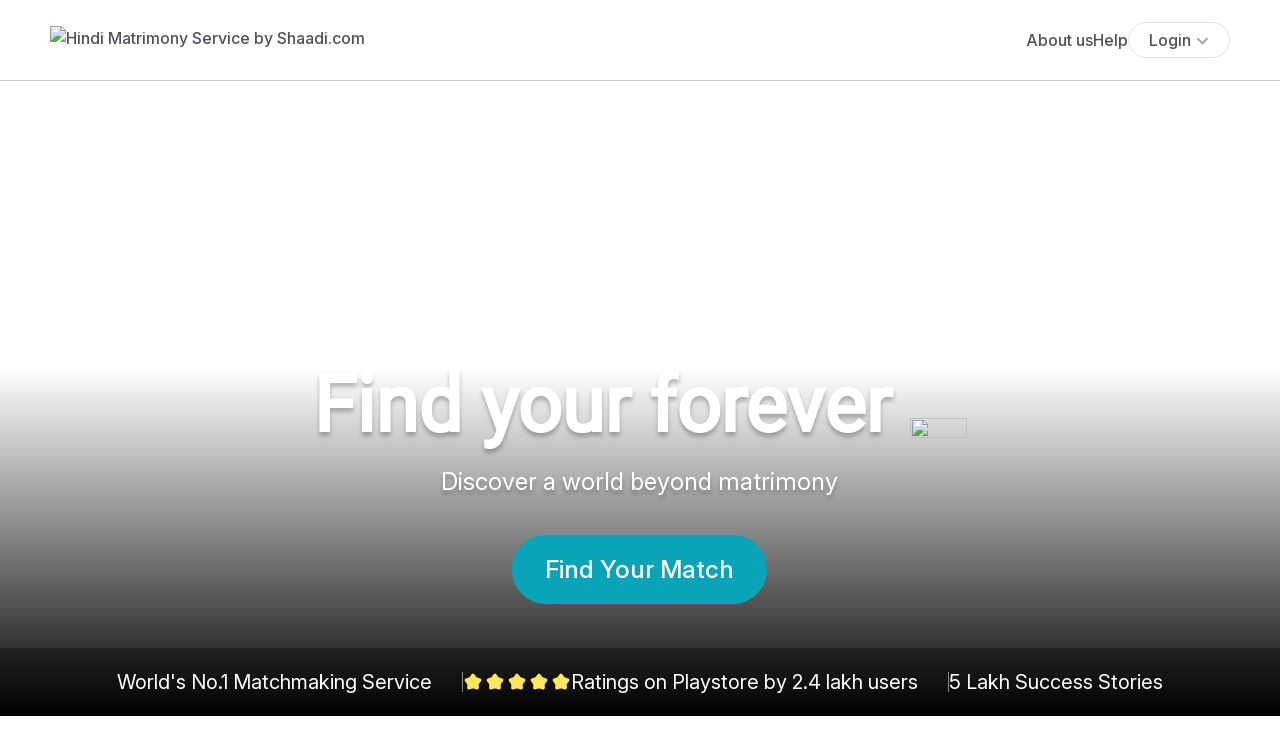

--- FILE ---
content_type: text/html; charset=utf-8
request_url: https://www.kshatriyashaadi.in/
body_size: 16111
content:
<!DOCTYPE html><html lang="en"><head><meta charSet="utf-8"/><meta name="viewport" content="width=device-width, initial-scale=1"/><link rel="preconnect" href="https://fonts.googleapis.com"/><title data-react-helmet="true">KshatriyaShaadi.in - Trusted Matchmaking Service, World Beyond Matrimony</title><meta data-react-helmet="true" name="description" content="Leading Kshatriya matchmaking service with 35 lakh+ verified profiles and 5 lakh success stories. Go beyond matrimony and start your journey with kshatriyashaadi.in. Register free!"/><meta data-react-helmet="true" name="robots" content="index, follow"/><meta data-react-helmet="true" property="og:url" content="https://www.kshatriyashaadi.in"/><meta data-react-helmet="true" property="og:title" content="KshatriyaShaadi.in - Trusted Matchmaking Service, World Beyond Matrimony"/><meta data-react-helmet="true" property="og:description" content="Leading Kshatriya matchmaking service with 35 lakh+ verified profiles and 5 lakh success stories. Go beyond matrimony and start your journey with kshatriyashaadi.in. Register free!"/><meta data-react-helmet="true" property="og:image" content="https://img2.shaadi.com/assests/2017/images/hindi-banner.jpg"/><meta data-react-helmet="true" property="twitter:url" content="https://www.kshatriyashaadi.in"/><meta data-react-helmet="true" property="twitter:title" content="KshatriyaShaadi.in - Trusted Matchmaking Service, World Beyond Matrimony"/><meta data-react-helmet="true" property="twitter:description" content="Leading Kshatriya matchmaking service with 35 lakh+ verified profiles and 5 lakh success stories. Go beyond matrimony and start your journey with kshatriyashaadi.in. Register free!"/><meta data-react-helmet="true" property="twitter:image" content="https://img2.shaadi.com/assests/2017/images/hindi-banner.jpg"/><link rel="shortcut icon" type="image/png" href="https://img2.shaadi.com/assests/2021/images/favicon-32.png"/><link rel="canonical" href="https://www.kshatriyashaadi.in"/><link rel="preconnect" href="http://cdn.mouseflow.com" as="script" crossorigin="true"/><link rel="preconnect" href="http://amplifypixel.outbrain.com" as="script" crossorigin="true"/><link rel="preconnect" href="https://www.googletagmanager.com" as="script" crossorigin="true"/><link rel="preconnect" href="http://amplify.outbrain.com" as="script" crossorigin="true"/><link rel="preconnect" href="https://bat.bing.com" as="script" crossorigin="true"/><link rel="preconnect" href="https://ww4.shaadi.com" crossorigin="true"/><link rel="preconnect" href="https://www.google.com"/><link rel="preconnect" href="https://www.gstatic.com" crossorigin="true"/><link rel="preconnect" href="https://fonts.gstatic.com" crossorigin="true"/><script type="application/ld+json">{&quot;@context&quot;:&quot;http://schema.org&quot;,&quot;name&quot;:&quot;KshatriyaShaadi.in&quot;,&quot;url&quot;:&quot;https://www.kshatriyashaadi.in&quot;,&quot;@type&quot;:&quot;WebSite&quot;}</script><script type="application/ld+json">{&quot;@context&quot;:&quot;http://schema.org&quot;,&quot;name&quot;:&quot;KshatriyaShaadi.in&quot;,&quot;url&quot;:&quot;https://www.kshatriyashaadi.in&quot;,&quot;@type&quot;:&quot;Organization&quot;,&quot;contactPoint&quot;:[{&quot;@type&quot;:&quot;ContactPoint&quot;,&quot;telephone&quot;:&quot;+91-8095031111&quot;,&quot;contactType&quot;:&quot;Customer Service&quot;}],&quot;logo&quot;:&quot;https://img2.shaadi.com/assests/2017/images/logos/kshatriya-logo-v4.png&quot;,&quot;sameAs&quot;:[&quot;https://www.facebook.com/shaadicom&quot;,&quot;https://twitter.com/shaadidotcom&quot;,&quot;https://www.youtube.com/user/shaaditv&quot;,&quot;https://www.linkedin.com/company/people-interactive&quot;],&quot;aggregateRating&quot;:{&quot;@type&quot;:&quot;AggregateRating&quot;,&quot;ratingValue&quot;:&quot;4.8&quot;,&quot;reviewCount&quot;:&quot;10&quot;}}</script><script type="application/ld+json">{&quot;@context&quot;:&quot;http://schema.org&quot;,&quot;name&quot;:&quot;KshatriyaShaadi.in&quot;,&quot;url&quot;:&quot;https://www.kshatriyashaadi.in&quot;,&quot;@type&quot;:&quot;FAQPage&quot;,&quot;mainEntity&quot;:[{&quot;@type&quot;:&quot;Question&quot;,&quot;name&quot;:&quot;Why is kshatriyashaadi.in better compared to other matrimonial websites?&quot;,&quot;acceptedAnswer&quot;:{&quot;@type&quot;:&quot;Answer&quot;,&quot;text&quot;:&quot;kshatriyashaadi.in stands out as India’s leading matchmaking platform with over 5 Lakh success stories, a testament to its trust and effectiveness. Unlike traditional matrimonial sites, kshatriyashaadi.in offers verified profiles, personalized matchmaking services, and advanced search tools that help users find compatible partners with ease and confidence. Its focus on safety, authenticity, and meaningful connections makes it a preferred choice for millions.&quot;}},{&quot;@type&quot;:&quot;Question&quot;,&quot;name&quot;:&quot;Is kshatriyashaadi.in a trustworthy matchmaking platform?&quot;,&quot;acceptedAnswer&quot;:{&quot;@type&quot;:&quot;Answer&quot;,&quot;text&quot;:&quot;Yes, kshatriyashaadi.in is a highly trustworthy matchmaking platform that goes beyond traditional matrimony sites. With a rigorous profile verification process, robust security measures, and millions of success stories, kshatriyashaadi.in ensures a safe and reliable experience. Unlike conventional matrimonial websites, it offers a more modern and personalized approach to finding a compatible life partner.&quot;}},{&quot;@type&quot;:&quot;Question&quot;,&quot;name&quot;:&quot;What is the difference between free membership vs paid membership?&quot;,&quot;acceptedAnswer&quot;:{&quot;@type&quot;:&quot;Answer&quot;,&quot;text&quot;:&quot;While a \&quot;Free Membership\&quot; allows one to create a profile, browse other profiles and send interests with basic search filters, paid membership offers a lot more. Depending on the type of membership, one can initiate and respond to messages, get advanced search filters, priority customer support, profile boosts and access to contact information of interested members making finding \&quot;the one\&quot; easier.&quot;}},{&quot;@type&quot;:&quot;Question&quot;,&quot;name&quot;:&quot;What additional benefits do I get as a Premium Member?&quot;,&quot;acceptedAnswer&quot;:{&quot;@type&quot;:&quot;Answer&quot;,&quot;text&quot;:&quot;Depending on the type of membership one can initiate and respond to messages, get advanced search filters and priority customer support. Profile boost and access to contact information of interested members makes finding “the one” easier.&quot;}},{&quot;@type&quot;:&quot;Question&quot;,&quot;name&quot;:&quot;How can I contact other members on kshatriyashaadi.in?&quot;,&quot;acceptedAnswer&quot;:{&quot;@type&quot;:&quot;Answer&quot;,&quot;text&quot;:&quot;With a premium membership you can chat and video call on the app as well as get contact details for interested members to take conversations forward.&quot;}}]}</script><script type="application/ld+json">{&quot;@context&quot;:&quot;http://schema.org&quot;,&quot;name&quot;:&quot;KshatriyaShaadi.in&quot;,&quot;url&quot;:&quot;https://www.kshatriyashaadi.in&quot;,&quot;@type&quot;:&quot;Product&quot;,&quot;brand&quot;:{&quot;@type&quot;:&quot;Brand&quot;,&quot;name&quot;:&quot;KshatriyaShaadi.in&quot;},&quot;description&quot;:&quot;Leading KshatriyaShaadi matchmaking service with 35 lakh+ verified profiles and 5 lakh success stories. Go beyond matrimony and start your journey with kshatriyashaadi.in. Register free!&quot;,&quot;aggregateRating&quot;:{&quot;@type&quot;:&quot;AggregateRating&quot;,&quot;ratingValue&quot;:&quot;4.8&quot;,&quot;reviewCount&quot;:&quot;10&quot;,&quot;bestRating&quot;:&quot;5&quot;,&quot;worstRating&quot;:&quot;1&quot;}}</script><link rel="preload" href="https://img2.shaadi.com/assests/2017/images/hindi-banner-m-v2.jpg" as="image"/><meta name="next-head-count" content="31"/><script>(function (p, l, o, w, i, n, g) {
                  if (!p[i]) {
                    p.GlobalSnowplowNamespace = p.GlobalSnowplowNamespace || [];
                    p.GlobalSnowplowNamespace.push(i);

                    p[i] = function () {
                      (p[i].q = p[i].q || []).push(arguments);
                    };

                    p[i].q = p[i].q || [];
                    n = l.createElement(o);
                    g = l.getElementsByTagName(o)[0];
                    n.async = 1;
                    n.src = w;
                    g.parentNode.insertBefore(n, g);
                  }
                  var realtimeConfig = {
                    appId: "shaadireact",
                    cookieDomain: ".shaadi.com",
                    respectDoNotTrack: true,
                    forceSecureTracker: true,
                  };
                  var batchConfig = {
                    cookieDomain: ".shaadi.com",
                    forceSecureTracker: true,
                    contexts: {
                      webPage: true,
                      performanceTiming: true,
                    },
                  };
                  window.da("newTracker", "production-realtime", "tracking.shaadi.com", realtimeConfig);
                  // TODO: Stg to prod
                  window.da("newTracker", "production-batch-client", "tracking.shaadi.com", realtimeConfig); // Uses realtime config to push events to kafka
                  window.da("newTracker", "production-batch", "tracking.shaadi.com", batchConfig);
                })(window, document, "script", "https://img2.shaadi.com/assests/2016/js/da-2-8-2.js", "da");
                </script><script>(function(w,d,s,l,i){w[l] = w[l] || [];w[l].push({"gtm.start":
                    new Date().getTime(),event:"gtm.js"});var f=d.getElementsByTagName(s)[0],
                          j=d.createElement(s),dl=l!="dataLayer"?"&l="+l:"";j.async=true;j.src=
                          "https://www.googletagmanager.com/gtm.js?id="+i+dl;f.parentNode.insertBefore(j,f);
                    })(window,document,"script","dataLayer","GTM-KD8SG22");</script><link rel="preconnect" href="https://fonts.gstatic.com" crossorigin /><link rel="preload" href="/_next/static/css/715a2b7998802d32.css" as="style"/><link rel="stylesheet" href="/_next/static/css/715a2b7998802d32.css" data-n-g=""/><link rel="preload" href="/_next/static/css/1088ce9143a3b9af.css" as="style"/><link rel="stylesheet" href="/_next/static/css/1088ce9143a3b9af.css" data-n-p=""/><link rel="preload" href="/_next/static/css/4a5fd69bc121fb7e.css" as="style"/><link rel="stylesheet" href="/_next/static/css/4a5fd69bc121fb7e.css" data-n-p=""/><link rel="preload" href="/_next/static/css/af83cdf08e82bc07.css" as="style"/><link rel="stylesheet" href="/_next/static/css/af83cdf08e82bc07.css" data-n-p=""/><noscript data-n-css=""></noscript><script defer="" nomodule="" src="/_next/static/chunks/polyfills-c67a75d1b6f99dc8.js"></script><script src="/_next/static/chunks/webpack-fd794aab40b37db7.js" defer=""></script><script src="/_next/static/chunks/framework-79bce4a3a540b080.js" defer=""></script><script src="/_next/static/chunks/main-1b4d069caff947e3.js" defer=""></script><script src="/_next/static/chunks/pages/_app-cbb8e5f92e6fe9c1.js" defer=""></script><script src="/_next/static/chunks/29107295-4a69275373f23f88.js" defer=""></script><script src="/_next/static/chunks/7360-59ec756b48ad5357.js" defer=""></script><script src="/_next/static/chunks/935-da6b7d413d3afd9e.js" defer=""></script><script src="/_next/static/chunks/6138-036e1021019bf99a.js" defer=""></script><script src="/_next/static/chunks/4707-bba88b4963fe85bf.js" defer=""></script><script src="/_next/static/chunks/pages/domains/%5Bdomain%5D-8243bb5f95d781ed.js" defer=""></script><script src="/_next/static/uaXoTte-BKFh-Oo7HJVrc/_buildManifest.js" defer=""></script><script src="/_next/static/uaXoTte-BKFh-Oo7HJVrc/_ssgManifest.js" defer=""></script><style data-href="https://fonts.googleapis.com/css2?family=Inter:ital,opsz,wght@0,14..32,100..900;1,14..32,100..900&family=Montserrat:ital,wght@0,100..900;1,100..900&family=Lato&display=swap">@font-face{font-family:'Inter';font-style:italic;font-weight:100;font-display:swap;src:url(https://fonts.gstatic.com/l/font?kit=UcCM3FwrK3iLTcvneQg7Ca725JhhKnNqk4j1ebLhAm8SrXTc2dphjg&skey=e5dfd0c3910c7ec9&v=v20) format('woff')}@font-face{font-family:'Inter';font-style:italic;font-weight:100;font-display:swap;src:url(https://fonts.gstatic.com/l/font?kit=UcCM3FwrK3iLTcvneQg7Ca725JhhKnOKk4j1ebLhAm8SrXTc2dphjg&skey=e5dfd0c3910c7ec9&v=v20) format('woff')}@font-face{font-family:'Inter';font-style:italic;font-weight:100;font-display:swap;src:url(https://fonts.gstatic.com/l/font?kit=UcCM3FwrK3iLTcvneQg7Ca725JhhKnOCk4j1ebLhAm8SrXTc2dphjg&skey=e5dfd0c3910c7ec9&v=v20) format('woff')}@font-face{font-family:'Inter';font-style:italic;font-weight:100;font-display:swap;src:url(https://fonts.gstatic.com/l/font?kit=UcCM3FwrK3iLTcvneQg7Ca725JhhKnOak4j1ebLhAm8SrXTc2dphjg&skey=e5dfd0c3910c7ec9&v=v20) format('woff')}@font-face{font-family:'Inter';font-style:italic;font-weight:100;font-display:swap;src:url(https://fonts.gstatic.com/l/font?kit=UcCM3FwrK3iLTcvneQg7Ca725JhhKnOqk4j1ebLhAm8SrXTc2dphjg&skey=e5dfd0c3910c7ec9&v=v20) format('woff')}@font-face{font-family:'Inter';font-style:italic;font-weight:100;font-display:swap;src:url(https://fonts.gstatic.com/l/font?kit=UcCM3FwrK3iLTcvneQg7Ca725JhhKnPKk4j1ebLhAm8SrXTc2dphjg&skey=e5dfd0c3910c7ec9&v=v20) format('woff')}@font-face{font-family:'Inter';font-style:italic;font-weight:100;font-display:swap;src:url(https://fonts.gstatic.com/l/font?kit=UcCM3FwrK3iLTcvneQg7Ca725JhhKnPqk4j1ebLhAm8SrXTc2dphjg&skey=e5dfd0c3910c7ec9&v=v20) format('woff')}@font-face{font-family:'Inter';font-style:italic;font-weight:200;font-display:swap;src:url(https://fonts.gstatic.com/l/font?kit=UcCM3FwrK3iLTcvneQg7Ca725JhhKnNqk4j1ebLhAm8SrXTcWdthjg&skey=e5dfd0c3910c7ec9&v=v20) format('woff')}@font-face{font-family:'Inter';font-style:italic;font-weight:200;font-display:swap;src:url(https://fonts.gstatic.com/l/font?kit=UcCM3FwrK3iLTcvneQg7Ca725JhhKnOKk4j1ebLhAm8SrXTcWdthjg&skey=e5dfd0c3910c7ec9&v=v20) format('woff')}@font-face{font-family:'Inter';font-style:italic;font-weight:200;font-display:swap;src:url(https://fonts.gstatic.com/l/font?kit=UcCM3FwrK3iLTcvneQg7Ca725JhhKnOCk4j1ebLhAm8SrXTcWdthjg&skey=e5dfd0c3910c7ec9&v=v20) format('woff')}@font-face{font-family:'Inter';font-style:italic;font-weight:200;font-display:swap;src:url(https://fonts.gstatic.com/l/font?kit=UcCM3FwrK3iLTcvneQg7Ca725JhhKnOak4j1ebLhAm8SrXTcWdthjg&skey=e5dfd0c3910c7ec9&v=v20) format('woff')}@font-face{font-family:'Inter';font-style:italic;font-weight:200;font-display:swap;src:url(https://fonts.gstatic.com/l/font?kit=UcCM3FwrK3iLTcvneQg7Ca725JhhKnOqk4j1ebLhAm8SrXTcWdthjg&skey=e5dfd0c3910c7ec9&v=v20) format('woff')}@font-face{font-family:'Inter';font-style:italic;font-weight:200;font-display:swap;src:url(https://fonts.gstatic.com/l/font?kit=UcCM3FwrK3iLTcvneQg7Ca725JhhKnPKk4j1ebLhAm8SrXTcWdthjg&skey=e5dfd0c3910c7ec9&v=v20) format('woff')}@font-face{font-family:'Inter';font-style:italic;font-weight:200;font-display:swap;src:url(https://fonts.gstatic.com/l/font?kit=UcCM3FwrK3iLTcvneQg7Ca725JhhKnPqk4j1ebLhAm8SrXTcWdthjg&skey=e5dfd0c3910c7ec9&v=v20) format('woff')}@font-face{font-family:'Inter';font-style:italic;font-weight:300;font-display:swap;src:url(https://fonts.gstatic.com/l/font?kit=UcCM3FwrK3iLTcvneQg7Ca725JhhKnNqk4j1ebLhAm8SrXTch9thjg&skey=e5dfd0c3910c7ec9&v=v20) format('woff')}@font-face{font-family:'Inter';font-style:italic;font-weight:300;font-display:swap;src:url(https://fonts.gstatic.com/l/font?kit=UcCM3FwrK3iLTcvneQg7Ca725JhhKnOKk4j1ebLhAm8SrXTch9thjg&skey=e5dfd0c3910c7ec9&v=v20) format('woff')}@font-face{font-family:'Inter';font-style:italic;font-weight:300;font-display:swap;src:url(https://fonts.gstatic.com/l/font?kit=UcCM3FwrK3iLTcvneQg7Ca725JhhKnOCk4j1ebLhAm8SrXTch9thjg&skey=e5dfd0c3910c7ec9&v=v20) format('woff')}@font-face{font-family:'Inter';font-style:italic;font-weight:300;font-display:swap;src:url(https://fonts.gstatic.com/l/font?kit=UcCM3FwrK3iLTcvneQg7Ca725JhhKnOak4j1ebLhAm8SrXTch9thjg&skey=e5dfd0c3910c7ec9&v=v20) format('woff')}@font-face{font-family:'Inter';font-style:italic;font-weight:300;font-display:swap;src:url(https://fonts.gstatic.com/l/font?kit=UcCM3FwrK3iLTcvneQg7Ca725JhhKnOqk4j1ebLhAm8SrXTch9thjg&skey=e5dfd0c3910c7ec9&v=v20) format('woff')}@font-face{font-family:'Inter';font-style:italic;font-weight:300;font-display:swap;src:url(https://fonts.gstatic.com/l/font?kit=UcCM3FwrK3iLTcvneQg7Ca725JhhKnPKk4j1ebLhAm8SrXTch9thjg&skey=e5dfd0c3910c7ec9&v=v20) format('woff')}@font-face{font-family:'Inter';font-style:italic;font-weight:300;font-display:swap;src:url(https://fonts.gstatic.com/l/font?kit=UcCM3FwrK3iLTcvneQg7Ca725JhhKnPqk4j1ebLhAm8SrXTch9thjg&skey=e5dfd0c3910c7ec9&v=v20) format('woff')}@font-face{font-family:'Inter';font-style:italic;font-weight:400;font-display:swap;src:url(https://fonts.gstatic.com/l/font?kit=UcCM3FwrK3iLTcvneQg7Ca725JhhKnNqk4j1ebLhAm8SrXTc2dthjg&skey=e5dfd0c3910c7ec9&v=v20) format('woff')}@font-face{font-family:'Inter';font-style:italic;font-weight:400;font-display:swap;src:url(https://fonts.gstatic.com/l/font?kit=UcCM3FwrK3iLTcvneQg7Ca725JhhKnOKk4j1ebLhAm8SrXTc2dthjg&skey=e5dfd0c3910c7ec9&v=v20) format('woff')}@font-face{font-family:'Inter';font-style:italic;font-weight:400;font-display:swap;src:url(https://fonts.gstatic.com/l/font?kit=UcCM3FwrK3iLTcvneQg7Ca725JhhKnOCk4j1ebLhAm8SrXTc2dthjg&skey=e5dfd0c3910c7ec9&v=v20) format('woff')}@font-face{font-family:'Inter';font-style:italic;font-weight:400;font-display:swap;src:url(https://fonts.gstatic.com/l/font?kit=UcCM3FwrK3iLTcvneQg7Ca725JhhKnOak4j1ebLhAm8SrXTc2dthjg&skey=e5dfd0c3910c7ec9&v=v20) format('woff')}@font-face{font-family:'Inter';font-style:italic;font-weight:400;font-display:swap;src:url(https://fonts.gstatic.com/l/font?kit=UcCM3FwrK3iLTcvneQg7Ca725JhhKnOqk4j1ebLhAm8SrXTc2dthjg&skey=e5dfd0c3910c7ec9&v=v20) format('woff')}@font-face{font-family:'Inter';font-style:italic;font-weight:400;font-display:swap;src:url(https://fonts.gstatic.com/l/font?kit=UcCM3FwrK3iLTcvneQg7Ca725JhhKnPKk4j1ebLhAm8SrXTc2dthjg&skey=e5dfd0c3910c7ec9&v=v20) format('woff')}@font-face{font-family:'Inter';font-style:italic;font-weight:400;font-display:swap;src:url(https://fonts.gstatic.com/l/font?kit=UcCM3FwrK3iLTcvneQg7Ca725JhhKnPqk4j1ebLhAm8SrXTc2dthjg&skey=e5dfd0c3910c7ec9&v=v20) format('woff')}@font-face{font-family:'Inter';font-style:italic;font-weight:500;font-display:swap;src:url(https://fonts.gstatic.com/l/font?kit=UcCM3FwrK3iLTcvneQg7Ca725JhhKnNqk4j1ebLhAm8SrXTc69thjg&skey=e5dfd0c3910c7ec9&v=v20) format('woff')}@font-face{font-family:'Inter';font-style:italic;font-weight:500;font-display:swap;src:url(https://fonts.gstatic.com/l/font?kit=UcCM3FwrK3iLTcvneQg7Ca725JhhKnOKk4j1ebLhAm8SrXTc69thjg&skey=e5dfd0c3910c7ec9&v=v20) format('woff')}@font-face{font-family:'Inter';font-style:italic;font-weight:500;font-display:swap;src:url(https://fonts.gstatic.com/l/font?kit=UcCM3FwrK3iLTcvneQg7Ca725JhhKnOCk4j1ebLhAm8SrXTc69thjg&skey=e5dfd0c3910c7ec9&v=v20) format('woff')}@font-face{font-family:'Inter';font-style:italic;font-weight:500;font-display:swap;src:url(https://fonts.gstatic.com/l/font?kit=UcCM3FwrK3iLTcvneQg7Ca725JhhKnOak4j1ebLhAm8SrXTc69thjg&skey=e5dfd0c3910c7ec9&v=v20) format('woff')}@font-face{font-family:'Inter';font-style:italic;font-weight:500;font-display:swap;src:url(https://fonts.gstatic.com/l/font?kit=UcCM3FwrK3iLTcvneQg7Ca725JhhKnOqk4j1ebLhAm8SrXTc69thjg&skey=e5dfd0c3910c7ec9&v=v20) format('woff')}@font-face{font-family:'Inter';font-style:italic;font-weight:500;font-display:swap;src:url(https://fonts.gstatic.com/l/font?kit=UcCM3FwrK3iLTcvneQg7Ca725JhhKnPKk4j1ebLhAm8SrXTc69thjg&skey=e5dfd0c3910c7ec9&v=v20) format('woff')}@font-face{font-family:'Inter';font-style:italic;font-weight:500;font-display:swap;src:url(https://fonts.gstatic.com/l/font?kit=UcCM3FwrK3iLTcvneQg7Ca725JhhKnPqk4j1ebLhAm8SrXTc69thjg&skey=e5dfd0c3910c7ec9&v=v20) format('woff')}@font-face{font-family:'Inter';font-style:italic;font-weight:600;font-display:swap;src:url(https://fonts.gstatic.com/l/font?kit=UcCM3FwrK3iLTcvneQg7Ca725JhhKnNqk4j1ebLhAm8SrXTcB9xhjg&skey=e5dfd0c3910c7ec9&v=v20) format('woff')}@font-face{font-family:'Inter';font-style:italic;font-weight:600;font-display:swap;src:url(https://fonts.gstatic.com/l/font?kit=UcCM3FwrK3iLTcvneQg7Ca725JhhKnOKk4j1ebLhAm8SrXTcB9xhjg&skey=e5dfd0c3910c7ec9&v=v20) format('woff')}@font-face{font-family:'Inter';font-style:italic;font-weight:600;font-display:swap;src:url(https://fonts.gstatic.com/l/font?kit=UcCM3FwrK3iLTcvneQg7Ca725JhhKnOCk4j1ebLhAm8SrXTcB9xhjg&skey=e5dfd0c3910c7ec9&v=v20) format('woff')}@font-face{font-family:'Inter';font-style:italic;font-weight:600;font-display:swap;src:url(https://fonts.gstatic.com/l/font?kit=UcCM3FwrK3iLTcvneQg7Ca725JhhKnOak4j1ebLhAm8SrXTcB9xhjg&skey=e5dfd0c3910c7ec9&v=v20) format('woff')}@font-face{font-family:'Inter';font-style:italic;font-weight:600;font-display:swap;src:url(https://fonts.gstatic.com/l/font?kit=UcCM3FwrK3iLTcvneQg7Ca725JhhKnOqk4j1ebLhAm8SrXTcB9xhjg&skey=e5dfd0c3910c7ec9&v=v20) format('woff')}@font-face{font-family:'Inter';font-style:italic;font-weight:600;font-display:swap;src:url(https://fonts.gstatic.com/l/font?kit=UcCM3FwrK3iLTcvneQg7Ca725JhhKnPKk4j1ebLhAm8SrXTcB9xhjg&skey=e5dfd0c3910c7ec9&v=v20) format('woff')}@font-face{font-family:'Inter';font-style:italic;font-weight:600;font-display:swap;src:url(https://fonts.gstatic.com/l/font?kit=UcCM3FwrK3iLTcvneQg7Ca725JhhKnPqk4j1ebLhAm8SrXTcB9xhjg&skey=e5dfd0c3910c7ec9&v=v20) format('woff')}@font-face{font-family:'Inter';font-style:italic;font-weight:700;font-display:swap;src:url(https://fonts.gstatic.com/l/font?kit=UcCM3FwrK3iLTcvneQg7Ca725JhhKnNqk4j1ebLhAm8SrXTcPtxhjg&skey=e5dfd0c3910c7ec9&v=v20) format('woff')}@font-face{font-family:'Inter';font-style:italic;font-weight:700;font-display:swap;src:url(https://fonts.gstatic.com/l/font?kit=UcCM3FwrK3iLTcvneQg7Ca725JhhKnOKk4j1ebLhAm8SrXTcPtxhjg&skey=e5dfd0c3910c7ec9&v=v20) format('woff')}@font-face{font-family:'Inter';font-style:italic;font-weight:700;font-display:swap;src:url(https://fonts.gstatic.com/l/font?kit=UcCM3FwrK3iLTcvneQg7Ca725JhhKnOCk4j1ebLhAm8SrXTcPtxhjg&skey=e5dfd0c3910c7ec9&v=v20) format('woff')}@font-face{font-family:'Inter';font-style:italic;font-weight:700;font-display:swap;src:url(https://fonts.gstatic.com/l/font?kit=UcCM3FwrK3iLTcvneQg7Ca725JhhKnOak4j1ebLhAm8SrXTcPtxhjg&skey=e5dfd0c3910c7ec9&v=v20) format('woff')}@font-face{font-family:'Inter';font-style:italic;font-weight:700;font-display:swap;src:url(https://fonts.gstatic.com/l/font?kit=UcCM3FwrK3iLTcvneQg7Ca725JhhKnOqk4j1ebLhAm8SrXTcPtxhjg&skey=e5dfd0c3910c7ec9&v=v20) format('woff')}@font-face{font-family:'Inter';font-style:italic;font-weight:700;font-display:swap;src:url(https://fonts.gstatic.com/l/font?kit=UcCM3FwrK3iLTcvneQg7Ca725JhhKnPKk4j1ebLhAm8SrXTcPtxhjg&skey=e5dfd0c3910c7ec9&v=v20) format('woff')}@font-face{font-family:'Inter';font-style:italic;font-weight:700;font-display:swap;src:url(https://fonts.gstatic.com/l/font?kit=UcCM3FwrK3iLTcvneQg7Ca725JhhKnPqk4j1ebLhAm8SrXTcPtxhjg&skey=e5dfd0c3910c7ec9&v=v20) format('woff')}@font-face{font-family:'Inter';font-style:italic;font-weight:800;font-display:swap;src:url(https://fonts.gstatic.com/l/font?kit=UcCM3FwrK3iLTcvneQg7Ca725JhhKnNqk4j1ebLhAm8SrXTcWdxhjg&skey=e5dfd0c3910c7ec9&v=v20) format('woff')}@font-face{font-family:'Inter';font-style:italic;font-weight:800;font-display:swap;src:url(https://fonts.gstatic.com/l/font?kit=UcCM3FwrK3iLTcvneQg7Ca725JhhKnOKk4j1ebLhAm8SrXTcWdxhjg&skey=e5dfd0c3910c7ec9&v=v20) format('woff')}@font-face{font-family:'Inter';font-style:italic;font-weight:800;font-display:swap;src:url(https://fonts.gstatic.com/l/font?kit=UcCM3FwrK3iLTcvneQg7Ca725JhhKnOCk4j1ebLhAm8SrXTcWdxhjg&skey=e5dfd0c3910c7ec9&v=v20) format('woff')}@font-face{font-family:'Inter';font-style:italic;font-weight:800;font-display:swap;src:url(https://fonts.gstatic.com/l/font?kit=UcCM3FwrK3iLTcvneQg7Ca725JhhKnOak4j1ebLhAm8SrXTcWdxhjg&skey=e5dfd0c3910c7ec9&v=v20) format('woff')}@font-face{font-family:'Inter';font-style:italic;font-weight:800;font-display:swap;src:url(https://fonts.gstatic.com/l/font?kit=UcCM3FwrK3iLTcvneQg7Ca725JhhKnOqk4j1ebLhAm8SrXTcWdxhjg&skey=e5dfd0c3910c7ec9&v=v20) format('woff')}@font-face{font-family:'Inter';font-style:italic;font-weight:800;font-display:swap;src:url(https://fonts.gstatic.com/l/font?kit=UcCM3FwrK3iLTcvneQg7Ca725JhhKnPKk4j1ebLhAm8SrXTcWdxhjg&skey=e5dfd0c3910c7ec9&v=v20) format('woff')}@font-face{font-family:'Inter';font-style:italic;font-weight:800;font-display:swap;src:url(https://fonts.gstatic.com/l/font?kit=UcCM3FwrK3iLTcvneQg7Ca725JhhKnPqk4j1ebLhAm8SrXTcWdxhjg&skey=e5dfd0c3910c7ec9&v=v20) format('woff')}@font-face{font-family:'Inter';font-style:italic;font-weight:900;font-display:swap;src:url(https://fonts.gstatic.com/l/font?kit=UcCM3FwrK3iLTcvneQg7Ca725JhhKnNqk4j1ebLhAm8SrXTccNxhjg&skey=e5dfd0c3910c7ec9&v=v20) format('woff')}@font-face{font-family:'Inter';font-style:italic;font-weight:900;font-display:swap;src:url(https://fonts.gstatic.com/l/font?kit=UcCM3FwrK3iLTcvneQg7Ca725JhhKnOKk4j1ebLhAm8SrXTccNxhjg&skey=e5dfd0c3910c7ec9&v=v20) format('woff')}@font-face{font-family:'Inter';font-style:italic;font-weight:900;font-display:swap;src:url(https://fonts.gstatic.com/l/font?kit=UcCM3FwrK3iLTcvneQg7Ca725JhhKnOCk4j1ebLhAm8SrXTccNxhjg&skey=e5dfd0c3910c7ec9&v=v20) format('woff')}@font-face{font-family:'Inter';font-style:italic;font-weight:900;font-display:swap;src:url(https://fonts.gstatic.com/l/font?kit=UcCM3FwrK3iLTcvneQg7Ca725JhhKnOak4j1ebLhAm8SrXTccNxhjg&skey=e5dfd0c3910c7ec9&v=v20) format('woff')}@font-face{font-family:'Inter';font-style:italic;font-weight:900;font-display:swap;src:url(https://fonts.gstatic.com/l/font?kit=UcCM3FwrK3iLTcvneQg7Ca725JhhKnOqk4j1ebLhAm8SrXTccNxhjg&skey=e5dfd0c3910c7ec9&v=v20) format('woff')}@font-face{font-family:'Inter';font-style:italic;font-weight:900;font-display:swap;src:url(https://fonts.gstatic.com/l/font?kit=UcCM3FwrK3iLTcvneQg7Ca725JhhKnPKk4j1ebLhAm8SrXTccNxhjg&skey=e5dfd0c3910c7ec9&v=v20) format('woff')}@font-face{font-family:'Inter';font-style:italic;font-weight:900;font-display:swap;src:url(https://fonts.gstatic.com/l/font?kit=UcCM3FwrK3iLTcvneQg7Ca725JhhKnPqk4j1ebLhAm8SrXTccNxhjg&skey=e5dfd0c3910c7ec9&v=v20) format('woff')}@font-face{font-family:'Inter';font-style:normal;font-weight:100;font-display:swap;src:url(https://fonts.gstatic.com/l/font?kit=UcCO3FwrK3iLTeHuS_nVMrMxCp50SjIw2boKoduKmMEVuLyeMZs&skey=c491285d6722e4fa&v=v20) format('woff')}@font-face{font-family:'Inter';font-style:normal;font-weight:100;font-display:swap;src:url(https://fonts.gstatic.com/l/font?kit=UcCO3FwrK3iLTeHuS_nVMrMxCp50qjIw2boKoduKmMEVuLyeMZs&skey=c491285d6722e4fa&v=v20) format('woff')}@font-face{font-family:'Inter';font-style:normal;font-weight:100;font-display:swap;src:url(https://fonts.gstatic.com/l/font?kit=UcCO3FwrK3iLTeHuS_nVMrMxCp50ojIw2boKoduKmMEVuLyeMZs&skey=c491285d6722e4fa&v=v20) format('woff')}@font-face{font-family:'Inter';font-style:normal;font-weight:100;font-display:swap;src:url(https://fonts.gstatic.com/l/font?kit=UcCO3FwrK3iLTeHuS_nVMrMxCp50ujIw2boKoduKmMEVuLyeMZs&skey=c491285d6722e4fa&v=v20) format('woff')}@font-face{font-family:'Inter';font-style:normal;font-weight:100;font-display:swap;src:url(https://fonts.gstatic.com/l/font?kit=UcCO3FwrK3iLTeHuS_nVMrMxCp50ijIw2boKoduKmMEVuLyeMZs&skey=c491285d6722e4fa&v=v20) format('woff')}@font-face{font-family:'Inter';font-style:normal;font-weight:100;font-display:swap;src:url(https://fonts.gstatic.com/l/font?kit=UcCO3FwrK3iLTeHuS_nVMrMxCp506jIw2boKoduKmMEVuLyeMZs&skey=c491285d6722e4fa&v=v20) format('woff')}@font-face{font-family:'Inter';font-style:normal;font-weight:100;font-display:swap;src:url(https://fonts.gstatic.com/l/font?kit=UcCO3FwrK3iLTeHuS_nVMrMxCp50yjIw2boKoduKmMEVuLyeMZs&skey=c491285d6722e4fa&v=v20) format('woff')}@font-face{font-family:'Inter';font-style:normal;font-weight:200;font-display:swap;src:url(https://fonts.gstatic.com/l/font?kit=UcCO3FwrK3iLTeHuS_nVMrMxCp50SjIw2boKoduKmMEVuDyfMZs&skey=c491285d6722e4fa&v=v20) format('woff')}@font-face{font-family:'Inter';font-style:normal;font-weight:200;font-display:swap;src:url(https://fonts.gstatic.com/l/font?kit=UcCO3FwrK3iLTeHuS_nVMrMxCp50qjIw2boKoduKmMEVuDyfMZs&skey=c491285d6722e4fa&v=v20) format('woff')}@font-face{font-family:'Inter';font-style:normal;font-weight:200;font-display:swap;src:url(https://fonts.gstatic.com/l/font?kit=UcCO3FwrK3iLTeHuS_nVMrMxCp50ojIw2boKoduKmMEVuDyfMZs&skey=c491285d6722e4fa&v=v20) format('woff')}@font-face{font-family:'Inter';font-style:normal;font-weight:200;font-display:swap;src:url(https://fonts.gstatic.com/l/font?kit=UcCO3FwrK3iLTeHuS_nVMrMxCp50ujIw2boKoduKmMEVuDyfMZs&skey=c491285d6722e4fa&v=v20) format('woff')}@font-face{font-family:'Inter';font-style:normal;font-weight:200;font-display:swap;src:url(https://fonts.gstatic.com/l/font?kit=UcCO3FwrK3iLTeHuS_nVMrMxCp50ijIw2boKoduKmMEVuDyfMZs&skey=c491285d6722e4fa&v=v20) format('woff')}@font-face{font-family:'Inter';font-style:normal;font-weight:200;font-display:swap;src:url(https://fonts.gstatic.com/l/font?kit=UcCO3FwrK3iLTeHuS_nVMrMxCp506jIw2boKoduKmMEVuDyfMZs&skey=c491285d6722e4fa&v=v20) format('woff')}@font-face{font-family:'Inter';font-style:normal;font-weight:200;font-display:swap;src:url(https://fonts.gstatic.com/l/font?kit=UcCO3FwrK3iLTeHuS_nVMrMxCp50yjIw2boKoduKmMEVuDyfMZs&skey=c491285d6722e4fa&v=v20) format('woff')}@font-face{font-family:'Inter';font-style:normal;font-weight:300;font-display:swap;src:url(https://fonts.gstatic.com/l/font?kit=UcCO3FwrK3iLTeHuS_nVMrMxCp50SjIw2boKoduKmMEVuOKfMZs&skey=c491285d6722e4fa&v=v20) format('woff')}@font-face{font-family:'Inter';font-style:normal;font-weight:300;font-display:swap;src:url(https://fonts.gstatic.com/l/font?kit=UcCO3FwrK3iLTeHuS_nVMrMxCp50qjIw2boKoduKmMEVuOKfMZs&skey=c491285d6722e4fa&v=v20) format('woff')}@font-face{font-family:'Inter';font-style:normal;font-weight:300;font-display:swap;src:url(https://fonts.gstatic.com/l/font?kit=UcCO3FwrK3iLTeHuS_nVMrMxCp50ojIw2boKoduKmMEVuOKfMZs&skey=c491285d6722e4fa&v=v20) format('woff')}@font-face{font-family:'Inter';font-style:normal;font-weight:300;font-display:swap;src:url(https://fonts.gstatic.com/l/font?kit=UcCO3FwrK3iLTeHuS_nVMrMxCp50ujIw2boKoduKmMEVuOKfMZs&skey=c491285d6722e4fa&v=v20) format('woff')}@font-face{font-family:'Inter';font-style:normal;font-weight:300;font-display:swap;src:url(https://fonts.gstatic.com/l/font?kit=UcCO3FwrK3iLTeHuS_nVMrMxCp50ijIw2boKoduKmMEVuOKfMZs&skey=c491285d6722e4fa&v=v20) format('woff')}@font-face{font-family:'Inter';font-style:normal;font-weight:300;font-display:swap;src:url(https://fonts.gstatic.com/l/font?kit=UcCO3FwrK3iLTeHuS_nVMrMxCp506jIw2boKoduKmMEVuOKfMZs&skey=c491285d6722e4fa&v=v20) format('woff')}@font-face{font-family:'Inter';font-style:normal;font-weight:300;font-display:swap;src:url(https://fonts.gstatic.com/l/font?kit=UcCO3FwrK3iLTeHuS_nVMrMxCp50yjIw2boKoduKmMEVuOKfMZs&skey=c491285d6722e4fa&v=v20) format('woff')}@font-face{font-family:'Inter';font-style:normal;font-weight:400;font-display:swap;src:url(https://fonts.gstatic.com/l/font?kit=UcCO3FwrK3iLTeHuS_nVMrMxCp50SjIw2boKoduKmMEVuLyfMZs&skey=c491285d6722e4fa&v=v20) format('woff')}@font-face{font-family:'Inter';font-style:normal;font-weight:400;font-display:swap;src:url(https://fonts.gstatic.com/l/font?kit=UcCO3FwrK3iLTeHuS_nVMrMxCp50qjIw2boKoduKmMEVuLyfMZs&skey=c491285d6722e4fa&v=v20) format('woff')}@font-face{font-family:'Inter';font-style:normal;font-weight:400;font-display:swap;src:url(https://fonts.gstatic.com/l/font?kit=UcCO3FwrK3iLTeHuS_nVMrMxCp50ojIw2boKoduKmMEVuLyfMZs&skey=c491285d6722e4fa&v=v20) format('woff')}@font-face{font-family:'Inter';font-style:normal;font-weight:400;font-display:swap;src:url(https://fonts.gstatic.com/l/font?kit=UcCO3FwrK3iLTeHuS_nVMrMxCp50ujIw2boKoduKmMEVuLyfMZs&skey=c491285d6722e4fa&v=v20) format('woff')}@font-face{font-family:'Inter';font-style:normal;font-weight:400;font-display:swap;src:url(https://fonts.gstatic.com/l/font?kit=UcCO3FwrK3iLTeHuS_nVMrMxCp50ijIw2boKoduKmMEVuLyfMZs&skey=c491285d6722e4fa&v=v20) format('woff')}@font-face{font-family:'Inter';font-style:normal;font-weight:400;font-display:swap;src:url(https://fonts.gstatic.com/l/font?kit=UcCO3FwrK3iLTeHuS_nVMrMxCp506jIw2boKoduKmMEVuLyfMZs&skey=c491285d6722e4fa&v=v20) format('woff')}@font-face{font-family:'Inter';font-style:normal;font-weight:400;font-display:swap;src:url(https://fonts.gstatic.com/l/font?kit=UcCO3FwrK3iLTeHuS_nVMrMxCp50yjIw2boKoduKmMEVuLyfMZs&skey=c491285d6722e4fa&v=v20) format('woff')}@font-face{font-family:'Inter';font-style:normal;font-weight:500;font-display:swap;src:url(https://fonts.gstatic.com/l/font?kit=UcCO3FwrK3iLTeHuS_nVMrMxCp50SjIw2boKoduKmMEVuI6fMZs&skey=c491285d6722e4fa&v=v20) format('woff')}@font-face{font-family:'Inter';font-style:normal;font-weight:500;font-display:swap;src:url(https://fonts.gstatic.com/l/font?kit=UcCO3FwrK3iLTeHuS_nVMrMxCp50qjIw2boKoduKmMEVuI6fMZs&skey=c491285d6722e4fa&v=v20) format('woff')}@font-face{font-family:'Inter';font-style:normal;font-weight:500;font-display:swap;src:url(https://fonts.gstatic.com/l/font?kit=UcCO3FwrK3iLTeHuS_nVMrMxCp50ojIw2boKoduKmMEVuI6fMZs&skey=c491285d6722e4fa&v=v20) format('woff')}@font-face{font-family:'Inter';font-style:normal;font-weight:500;font-display:swap;src:url(https://fonts.gstatic.com/l/font?kit=UcCO3FwrK3iLTeHuS_nVMrMxCp50ujIw2boKoduKmMEVuI6fMZs&skey=c491285d6722e4fa&v=v20) format('woff')}@font-face{font-family:'Inter';font-style:normal;font-weight:500;font-display:swap;src:url(https://fonts.gstatic.com/l/font?kit=UcCO3FwrK3iLTeHuS_nVMrMxCp50ijIw2boKoduKmMEVuI6fMZs&skey=c491285d6722e4fa&v=v20) format('woff')}@font-face{font-family:'Inter';font-style:normal;font-weight:500;font-display:swap;src:url(https://fonts.gstatic.com/l/font?kit=UcCO3FwrK3iLTeHuS_nVMrMxCp506jIw2boKoduKmMEVuI6fMZs&skey=c491285d6722e4fa&v=v20) format('woff')}@font-face{font-family:'Inter';font-style:normal;font-weight:500;font-display:swap;src:url(https://fonts.gstatic.com/l/font?kit=UcCO3FwrK3iLTeHuS_nVMrMxCp50yjIw2boKoduKmMEVuI6fMZs&skey=c491285d6722e4fa&v=v20) format('woff')}@font-face{font-family:'Inter';font-style:normal;font-weight:600;font-display:swap;src:url(https://fonts.gstatic.com/l/font?kit=UcCO3FwrK3iLTeHuS_nVMrMxCp50SjIw2boKoduKmMEVuGKYMZs&skey=c491285d6722e4fa&v=v20) format('woff')}@font-face{font-family:'Inter';font-style:normal;font-weight:600;font-display:swap;src:url(https://fonts.gstatic.com/l/font?kit=UcCO3FwrK3iLTeHuS_nVMrMxCp50qjIw2boKoduKmMEVuGKYMZs&skey=c491285d6722e4fa&v=v20) format('woff')}@font-face{font-family:'Inter';font-style:normal;font-weight:600;font-display:swap;src:url(https://fonts.gstatic.com/l/font?kit=UcCO3FwrK3iLTeHuS_nVMrMxCp50ojIw2boKoduKmMEVuGKYMZs&skey=c491285d6722e4fa&v=v20) format('woff')}@font-face{font-family:'Inter';font-style:normal;font-weight:600;font-display:swap;src:url(https://fonts.gstatic.com/l/font?kit=UcCO3FwrK3iLTeHuS_nVMrMxCp50ujIw2boKoduKmMEVuGKYMZs&skey=c491285d6722e4fa&v=v20) format('woff')}@font-face{font-family:'Inter';font-style:normal;font-weight:600;font-display:swap;src:url(https://fonts.gstatic.com/l/font?kit=UcCO3FwrK3iLTeHuS_nVMrMxCp50ijIw2boKoduKmMEVuGKYMZs&skey=c491285d6722e4fa&v=v20) format('woff')}@font-face{font-family:'Inter';font-style:normal;font-weight:600;font-display:swap;src:url(https://fonts.gstatic.com/l/font?kit=UcCO3FwrK3iLTeHuS_nVMrMxCp506jIw2boKoduKmMEVuGKYMZs&skey=c491285d6722e4fa&v=v20) format('woff')}@font-face{font-family:'Inter';font-style:normal;font-weight:600;font-display:swap;src:url(https://fonts.gstatic.com/l/font?kit=UcCO3FwrK3iLTeHuS_nVMrMxCp50yjIw2boKoduKmMEVuGKYMZs&skey=c491285d6722e4fa&v=v20) format('woff')}@font-face{font-family:'Inter';font-style:normal;font-weight:700;font-display:swap;src:url(https://fonts.gstatic.com/l/font?kit=UcCO3FwrK3iLTeHuS_nVMrMxCp50SjIw2boKoduKmMEVuFuYMZs&skey=c491285d6722e4fa&v=v20) format('woff')}@font-face{font-family:'Inter';font-style:normal;font-weight:700;font-display:swap;src:url(https://fonts.gstatic.com/l/font?kit=UcCO3FwrK3iLTeHuS_nVMrMxCp50qjIw2boKoduKmMEVuFuYMZs&skey=c491285d6722e4fa&v=v20) format('woff')}@font-face{font-family:'Inter';font-style:normal;font-weight:700;font-display:swap;src:url(https://fonts.gstatic.com/l/font?kit=UcCO3FwrK3iLTeHuS_nVMrMxCp50ojIw2boKoduKmMEVuFuYMZs&skey=c491285d6722e4fa&v=v20) format('woff')}@font-face{font-family:'Inter';font-style:normal;font-weight:700;font-display:swap;src:url(https://fonts.gstatic.com/l/font?kit=UcCO3FwrK3iLTeHuS_nVMrMxCp50ujIw2boKoduKmMEVuFuYMZs&skey=c491285d6722e4fa&v=v20) format('woff')}@font-face{font-family:'Inter';font-style:normal;font-weight:700;font-display:swap;src:url(https://fonts.gstatic.com/l/font?kit=UcCO3FwrK3iLTeHuS_nVMrMxCp50ijIw2boKoduKmMEVuFuYMZs&skey=c491285d6722e4fa&v=v20) format('woff')}@font-face{font-family:'Inter';font-style:normal;font-weight:700;font-display:swap;src:url(https://fonts.gstatic.com/l/font?kit=UcCO3FwrK3iLTeHuS_nVMrMxCp506jIw2boKoduKmMEVuFuYMZs&skey=c491285d6722e4fa&v=v20) format('woff')}@font-face{font-family:'Inter';font-style:normal;font-weight:700;font-display:swap;src:url(https://fonts.gstatic.com/l/font?kit=UcCO3FwrK3iLTeHuS_nVMrMxCp50yjIw2boKoduKmMEVuFuYMZs&skey=c491285d6722e4fa&v=v20) format('woff')}@font-face{font-family:'Inter';font-style:normal;font-weight:800;font-display:swap;src:url(https://fonts.gstatic.com/l/font?kit=UcCO3FwrK3iLTeHuS_nVMrMxCp50SjIw2boKoduKmMEVuDyYMZs&skey=c491285d6722e4fa&v=v20) format('woff')}@font-face{font-family:'Inter';font-style:normal;font-weight:800;font-display:swap;src:url(https://fonts.gstatic.com/l/font?kit=UcCO3FwrK3iLTeHuS_nVMrMxCp50qjIw2boKoduKmMEVuDyYMZs&skey=c491285d6722e4fa&v=v20) format('woff')}@font-face{font-family:'Inter';font-style:normal;font-weight:800;font-display:swap;src:url(https://fonts.gstatic.com/l/font?kit=UcCO3FwrK3iLTeHuS_nVMrMxCp50ojIw2boKoduKmMEVuDyYMZs&skey=c491285d6722e4fa&v=v20) format('woff')}@font-face{font-family:'Inter';font-style:normal;font-weight:800;font-display:swap;src:url(https://fonts.gstatic.com/l/font?kit=UcCO3FwrK3iLTeHuS_nVMrMxCp50ujIw2boKoduKmMEVuDyYMZs&skey=c491285d6722e4fa&v=v20) format('woff')}@font-face{font-family:'Inter';font-style:normal;font-weight:800;font-display:swap;src:url(https://fonts.gstatic.com/l/font?kit=UcCO3FwrK3iLTeHuS_nVMrMxCp50ijIw2boKoduKmMEVuDyYMZs&skey=c491285d6722e4fa&v=v20) format('woff')}@font-face{font-family:'Inter';font-style:normal;font-weight:800;font-display:swap;src:url(https://fonts.gstatic.com/l/font?kit=UcCO3FwrK3iLTeHuS_nVMrMxCp506jIw2boKoduKmMEVuDyYMZs&skey=c491285d6722e4fa&v=v20) format('woff')}@font-face{font-family:'Inter';font-style:normal;font-weight:800;font-display:swap;src:url(https://fonts.gstatic.com/l/font?kit=UcCO3FwrK3iLTeHuS_nVMrMxCp50yjIw2boKoduKmMEVuDyYMZs&skey=c491285d6722e4fa&v=v20) format('woff')}@font-face{font-family:'Inter';font-style:normal;font-weight:900;font-display:swap;src:url(https://fonts.gstatic.com/l/font?kit=UcCO3FwrK3iLTeHuS_nVMrMxCp50SjIw2boKoduKmMEVuBWYMZs&skey=c491285d6722e4fa&v=v20) format('woff')}@font-face{font-family:'Inter';font-style:normal;font-weight:900;font-display:swap;src:url(https://fonts.gstatic.com/l/font?kit=UcCO3FwrK3iLTeHuS_nVMrMxCp50qjIw2boKoduKmMEVuBWYMZs&skey=c491285d6722e4fa&v=v20) format('woff')}@font-face{font-family:'Inter';font-style:normal;font-weight:900;font-display:swap;src:url(https://fonts.gstatic.com/l/font?kit=UcCO3FwrK3iLTeHuS_nVMrMxCp50ojIw2boKoduKmMEVuBWYMZs&skey=c491285d6722e4fa&v=v20) format('woff')}@font-face{font-family:'Inter';font-style:normal;font-weight:900;font-display:swap;src:url(https://fonts.gstatic.com/l/font?kit=UcCO3FwrK3iLTeHuS_nVMrMxCp50ujIw2boKoduKmMEVuBWYMZs&skey=c491285d6722e4fa&v=v20) format('woff')}@font-face{font-family:'Inter';font-style:normal;font-weight:900;font-display:swap;src:url(https://fonts.gstatic.com/l/font?kit=UcCO3FwrK3iLTeHuS_nVMrMxCp50ijIw2boKoduKmMEVuBWYMZs&skey=c491285d6722e4fa&v=v20) format('woff')}@font-face{font-family:'Inter';font-style:normal;font-weight:900;font-display:swap;src:url(https://fonts.gstatic.com/l/font?kit=UcCO3FwrK3iLTeHuS_nVMrMxCp506jIw2boKoduKmMEVuBWYMZs&skey=c491285d6722e4fa&v=v20) format('woff')}@font-face{font-family:'Inter';font-style:normal;font-weight:900;font-display:swap;src:url(https://fonts.gstatic.com/l/font?kit=UcCO3FwrK3iLTeHuS_nVMrMxCp50yjIw2boKoduKmMEVuBWYMZs&skey=c491285d6722e4fa&v=v20) format('woff')}@font-face{font-family:'Lato';font-style:normal;font-weight:400;font-display:swap;src:url(https://fonts.gstatic.com/l/font?kit=S6uyw4BMUTPHvxo&skey=2d58b92a99e1c086&v=v25) format('woff')}@font-face{font-family:'Montserrat';font-style:italic;font-weight:100;font-display:swap;src:url(https://fonts.gstatic.com/l/font?kit=JTUFjIg1_i6t8kCHKm459Wx7xQYXK0vOoz6jq6R8aXw&skey=2d3c1187d5eede0f&v=v31) format('woff')}@font-face{font-family:'Montserrat';font-style:italic;font-weight:200;font-display:swap;src:url(https://fonts.gstatic.com/l/font?kit=JTUFjIg1_i6t8kCHKm459Wx7xQYXK0vOoz6jqyR9aXw&skey=2d3c1187d5eede0f&v=v31) format('woff')}@font-face{font-family:'Montserrat';font-style:italic;font-weight:300;font-display:swap;src:url(https://fonts.gstatic.com/l/font?kit=JTUFjIg1_i6t8kCHKm459Wx7xQYXK0vOoz6jq_p9aXw&skey=2d3c1187d5eede0f&v=v31) format('woff')}@font-face{font-family:'Montserrat';font-style:italic;font-weight:400;font-display:swap;src:url(https://fonts.gstatic.com/l/font?kit=JTUFjIg1_i6t8kCHKm459Wx7xQYXK0vOoz6jq6R9aXw&skey=2d3c1187d5eede0f&v=v31) format('woff')}@font-face{font-family:'Montserrat';font-style:italic;font-weight:500;font-display:swap;src:url(https://fonts.gstatic.com/l/font?kit=JTUFjIg1_i6t8kCHKm459Wx7xQYXK0vOoz6jq5Z9aXw&skey=2d3c1187d5eede0f&v=v31) format('woff')}@font-face{font-family:'Montserrat';font-style:italic;font-weight:600;font-display:swap;src:url(https://fonts.gstatic.com/l/font?kit=JTUFjIg1_i6t8kCHKm459Wx7xQYXK0vOoz6jq3p6aXw&skey=2d3c1187d5eede0f&v=v31) format('woff')}@font-face{font-family:'Montserrat';font-style:italic;font-weight:700;font-display:swap;src:url(https://fonts.gstatic.com/l/font?kit=JTUFjIg1_i6t8kCHKm459Wx7xQYXK0vOoz6jq0N6aXw&skey=2d3c1187d5eede0f&v=v31) format('woff')}@font-face{font-family:'Montserrat';font-style:italic;font-weight:800;font-display:swap;src:url(https://fonts.gstatic.com/l/font?kit=JTUFjIg1_i6t8kCHKm459Wx7xQYXK0vOoz6jqyR6aXw&skey=2d3c1187d5eede0f&v=v31) format('woff')}@font-face{font-family:'Montserrat';font-style:italic;font-weight:900;font-display:swap;src:url(https://fonts.gstatic.com/l/font?kit=JTUFjIg1_i6t8kCHKm459Wx7xQYXK0vOoz6jqw16aXw&skey=2d3c1187d5eede0f&v=v31) format('woff')}@font-face{font-family:'Montserrat';font-style:normal;font-weight:100;font-display:swap;src:url(https://fonts.gstatic.com/l/font?kit=JTUHjIg1_i6t8kCHKm4532VJOt5-QNFgpCtr6Uw9&skey=7bc19f711c0de8f&v=v31) format('woff')}@font-face{font-family:'Montserrat';font-style:normal;font-weight:200;font-display:swap;src:url(https://fonts.gstatic.com/l/font?kit=JTUHjIg1_i6t8kCHKm4532VJOt5-QNFgpCvr6Ew9&skey=7bc19f711c0de8f&v=v31) format('woff')}@font-face{font-family:'Montserrat';font-style:normal;font-weight:300;font-display:swap;src:url(https://fonts.gstatic.com/l/font?kit=JTUHjIg1_i6t8kCHKm4532VJOt5-QNFgpCs16Ew9&skey=7bc19f711c0de8f&v=v31) format('woff')}@font-face{font-family:'Montserrat';font-style:normal;font-weight:400;font-display:swap;src:url(https://fonts.gstatic.com/l/font?kit=JTUHjIg1_i6t8kCHKm4532VJOt5-QNFgpCtr6Ew9&skey=7bc19f711c0de8f&v=v31) format('woff')}@font-face{font-family:'Montserrat';font-style:normal;font-weight:500;font-display:swap;src:url(https://fonts.gstatic.com/l/font?kit=JTUHjIg1_i6t8kCHKm4532VJOt5-QNFgpCtZ6Ew9&skey=7bc19f711c0de8f&v=v31) format('woff')}@font-face{font-family:'Montserrat';font-style:normal;font-weight:600;font-display:swap;src:url(https://fonts.gstatic.com/l/font?kit=JTUHjIg1_i6t8kCHKm4532VJOt5-QNFgpCu170w9&skey=7bc19f711c0de8f&v=v31) format('woff')}@font-face{font-family:'Montserrat';font-style:normal;font-weight:700;font-display:swap;src:url(https://fonts.gstatic.com/l/font?kit=JTUHjIg1_i6t8kCHKm4532VJOt5-QNFgpCuM70w9&skey=7bc19f711c0de8f&v=v31) format('woff')}@font-face{font-family:'Montserrat';font-style:normal;font-weight:800;font-display:swap;src:url(https://fonts.gstatic.com/l/font?kit=JTUHjIg1_i6t8kCHKm4532VJOt5-QNFgpCvr70w9&skey=7bc19f711c0de8f&v=v31) format('woff')}@font-face{font-family:'Montserrat';font-style:normal;font-weight:900;font-display:swap;src:url(https://fonts.gstatic.com/l/font?kit=JTUHjIg1_i6t8kCHKm4532VJOt5-QNFgpCvC70w9&skey=7bc19f711c0de8f&v=v31) format('woff')}@font-face{font-family:'Inter';font-style:italic;font-weight:100 900;font-display:swap;src:url(https://fonts.gstatic.com/s/inter/v20/UcCm3FwrK3iLTcvnUwkT9mI1F55MKw.woff2) format('woff2');unicode-range:U+0460-052F,U+1C80-1C8A,U+20B4,U+2DE0-2DFF,U+A640-A69F,U+FE2E-FE2F}@font-face{font-family:'Inter';font-style:italic;font-weight:100 900;font-display:swap;src:url(https://fonts.gstatic.com/s/inter/v20/UcCm3FwrK3iLTcvnUwAT9mI1F55MKw.woff2) format('woff2');unicode-range:U+0301,U+0400-045F,U+0490-0491,U+04B0-04B1,U+2116}@font-face{font-family:'Inter';font-style:italic;font-weight:100 900;font-display:swap;src:url(https://fonts.gstatic.com/s/inter/v20/UcCm3FwrK3iLTcvnUwgT9mI1F55MKw.woff2) format('woff2');unicode-range:U+1F00-1FFF}@font-face{font-family:'Inter';font-style:italic;font-weight:100 900;font-display:swap;src:url(https://fonts.gstatic.com/s/inter/v20/UcCm3FwrK3iLTcvnUwcT9mI1F55MKw.woff2) format('woff2');unicode-range:U+0370-0377,U+037A-037F,U+0384-038A,U+038C,U+038E-03A1,U+03A3-03FF}@font-face{font-family:'Inter';font-style:italic;font-weight:100 900;font-display:swap;src:url(https://fonts.gstatic.com/s/inter/v20/UcCm3FwrK3iLTcvnUwsT9mI1F55MKw.woff2) format('woff2');unicode-range:U+0102-0103,U+0110-0111,U+0128-0129,U+0168-0169,U+01A0-01A1,U+01AF-01B0,U+0300-0301,U+0303-0304,U+0308-0309,U+0323,U+0329,U+1EA0-1EF9,U+20AB}@font-face{font-family:'Inter';font-style:italic;font-weight:100 900;font-display:swap;src:url(https://fonts.gstatic.com/s/inter/v20/UcCm3FwrK3iLTcvnUwoT9mI1F55MKw.woff2) format('woff2');unicode-range:U+0100-02BA,U+02BD-02C5,U+02C7-02CC,U+02CE-02D7,U+02DD-02FF,U+0304,U+0308,U+0329,U+1D00-1DBF,U+1E00-1E9F,U+1EF2-1EFF,U+2020,U+20A0-20AB,U+20AD-20C0,U+2113,U+2C60-2C7F,U+A720-A7FF}@font-face{font-family:'Inter';font-style:italic;font-weight:100 900;font-display:swap;src:url(https://fonts.gstatic.com/s/inter/v20/UcCm3FwrK3iLTcvnUwQT9mI1F54.woff2) format('woff2');unicode-range:U+0000-00FF,U+0131,U+0152-0153,U+02BB-02BC,U+02C6,U+02DA,U+02DC,U+0304,U+0308,U+0329,U+2000-206F,U+20AC,U+2122,U+2191,U+2193,U+2212,U+2215,U+FEFF,U+FFFD}@font-face{font-family:'Inter';font-style:normal;font-weight:100 900;font-display:swap;src:url(https://fonts.gstatic.com/s/inter/v20/UcCo3FwrK3iLTcvvYwYZ8UA3J58.woff2) format('woff2');unicode-range:U+0460-052F,U+1C80-1C8A,U+20B4,U+2DE0-2DFF,U+A640-A69F,U+FE2E-FE2F}@font-face{font-family:'Inter';font-style:normal;font-weight:100 900;font-display:swap;src:url(https://fonts.gstatic.com/s/inter/v20/UcCo3FwrK3iLTcvmYwYZ8UA3J58.woff2) format('woff2');unicode-range:U+0301,U+0400-045F,U+0490-0491,U+04B0-04B1,U+2116}@font-face{font-family:'Inter';font-style:normal;font-weight:100 900;font-display:swap;src:url(https://fonts.gstatic.com/s/inter/v20/UcCo3FwrK3iLTcvuYwYZ8UA3J58.woff2) format('woff2');unicode-range:U+1F00-1FFF}@font-face{font-family:'Inter';font-style:normal;font-weight:100 900;font-display:swap;src:url(https://fonts.gstatic.com/s/inter/v20/UcCo3FwrK3iLTcvhYwYZ8UA3J58.woff2) format('woff2');unicode-range:U+0370-0377,U+037A-037F,U+0384-038A,U+038C,U+038E-03A1,U+03A3-03FF}@font-face{font-family:'Inter';font-style:normal;font-weight:100 900;font-display:swap;src:url(https://fonts.gstatic.com/s/inter/v20/UcCo3FwrK3iLTcvtYwYZ8UA3J58.woff2) format('woff2');unicode-range:U+0102-0103,U+0110-0111,U+0128-0129,U+0168-0169,U+01A0-01A1,U+01AF-01B0,U+0300-0301,U+0303-0304,U+0308-0309,U+0323,U+0329,U+1EA0-1EF9,U+20AB}@font-face{font-family:'Inter';font-style:normal;font-weight:100 900;font-display:swap;src:url(https://fonts.gstatic.com/s/inter/v20/UcCo3FwrK3iLTcvsYwYZ8UA3J58.woff2) format('woff2');unicode-range:U+0100-02BA,U+02BD-02C5,U+02C7-02CC,U+02CE-02D7,U+02DD-02FF,U+0304,U+0308,U+0329,U+1D00-1DBF,U+1E00-1E9F,U+1EF2-1EFF,U+2020,U+20A0-20AB,U+20AD-20C0,U+2113,U+2C60-2C7F,U+A720-A7FF}@font-face{font-family:'Inter';font-style:normal;font-weight:100 900;font-display:swap;src:url(https://fonts.gstatic.com/s/inter/v20/UcCo3FwrK3iLTcviYwYZ8UA3.woff2) format('woff2');unicode-range:U+0000-00FF,U+0131,U+0152-0153,U+02BB-02BC,U+02C6,U+02DA,U+02DC,U+0304,U+0308,U+0329,U+2000-206F,U+20AC,U+2122,U+2191,U+2193,U+2212,U+2215,U+FEFF,U+FFFD}@font-face{font-family:'Lato';font-style:normal;font-weight:400;font-display:swap;src:url(https://fonts.gstatic.com/s/lato/v25/S6uyw4BMUTPHjxAwXiWtFCfQ7A.woff2) format('woff2');unicode-range:U+0100-02BA,U+02BD-02C5,U+02C7-02CC,U+02CE-02D7,U+02DD-02FF,U+0304,U+0308,U+0329,U+1D00-1DBF,U+1E00-1E9F,U+1EF2-1EFF,U+2020,U+20A0-20AB,U+20AD-20C0,U+2113,U+2C60-2C7F,U+A720-A7FF}@font-face{font-family:'Lato';font-style:normal;font-weight:400;font-display:swap;src:url(https://fonts.gstatic.com/s/lato/v25/S6uyw4BMUTPHjx4wXiWtFCc.woff2) format('woff2');unicode-range:U+0000-00FF,U+0131,U+0152-0153,U+02BB-02BC,U+02C6,U+02DA,U+02DC,U+0304,U+0308,U+0329,U+2000-206F,U+20AC,U+2122,U+2191,U+2193,U+2212,U+2215,U+FEFF,U+FFFD}@font-face{font-family:'Montserrat';font-style:italic;font-weight:100 900;font-display:swap;src:url(https://fonts.gstatic.com/s/montserrat/v31/JTUQjIg1_i6t8kCHKm459WxRxC7m0dR9pBOi.woff2) format('woff2');unicode-range:U+0460-052F,U+1C80-1C8A,U+20B4,U+2DE0-2DFF,U+A640-A69F,U+FE2E-FE2F}@font-face{font-family:'Montserrat';font-style:italic;font-weight:100 900;font-display:swap;src:url(https://fonts.gstatic.com/s/montserrat/v31/JTUQjIg1_i6t8kCHKm459WxRzS7m0dR9pBOi.woff2) format('woff2');unicode-range:U+0301,U+0400-045F,U+0490-0491,U+04B0-04B1,U+2116}@font-face{font-family:'Montserrat';font-style:italic;font-weight:100 900;font-display:swap;src:url(https://fonts.gstatic.com/s/montserrat/v31/JTUQjIg1_i6t8kCHKm459WxRxi7m0dR9pBOi.woff2) format('woff2');unicode-range:U+0102-0103,U+0110-0111,U+0128-0129,U+0168-0169,U+01A0-01A1,U+01AF-01B0,U+0300-0301,U+0303-0304,U+0308-0309,U+0323,U+0329,U+1EA0-1EF9,U+20AB}@font-face{font-family:'Montserrat';font-style:italic;font-weight:100 900;font-display:swap;src:url(https://fonts.gstatic.com/s/montserrat/v31/JTUQjIg1_i6t8kCHKm459WxRxy7m0dR9pBOi.woff2) format('woff2');unicode-range:U+0100-02BA,U+02BD-02C5,U+02C7-02CC,U+02CE-02D7,U+02DD-02FF,U+0304,U+0308,U+0329,U+1D00-1DBF,U+1E00-1E9F,U+1EF2-1EFF,U+2020,U+20A0-20AB,U+20AD-20C0,U+2113,U+2C60-2C7F,U+A720-A7FF}@font-face{font-family:'Montserrat';font-style:italic;font-weight:100 900;font-display:swap;src:url(https://fonts.gstatic.com/s/montserrat/v31/JTUQjIg1_i6t8kCHKm459WxRyS7m0dR9pA.woff2) format('woff2');unicode-range:U+0000-00FF,U+0131,U+0152-0153,U+02BB-02BC,U+02C6,U+02DA,U+02DC,U+0304,U+0308,U+0329,U+2000-206F,U+20AC,U+2122,U+2191,U+2193,U+2212,U+2215,U+FEFF,U+FFFD}@font-face{font-family:'Montserrat';font-style:normal;font-weight:100 900;font-display:swap;src:url(https://fonts.gstatic.com/s/montserrat/v31/JTUSjIg1_i6t8kCHKm459WRhyyTh89ZNpQ.woff2) format('woff2');unicode-range:U+0460-052F,U+1C80-1C8A,U+20B4,U+2DE0-2DFF,U+A640-A69F,U+FE2E-FE2F}@font-face{font-family:'Montserrat';font-style:normal;font-weight:100 900;font-display:swap;src:url(https://fonts.gstatic.com/s/montserrat/v31/JTUSjIg1_i6t8kCHKm459W1hyyTh89ZNpQ.woff2) format('woff2');unicode-range:U+0301,U+0400-045F,U+0490-0491,U+04B0-04B1,U+2116}@font-face{font-family:'Montserrat';font-style:normal;font-weight:100 900;font-display:swap;src:url(https://fonts.gstatic.com/s/montserrat/v31/JTUSjIg1_i6t8kCHKm459WZhyyTh89ZNpQ.woff2) format('woff2');unicode-range:U+0102-0103,U+0110-0111,U+0128-0129,U+0168-0169,U+01A0-01A1,U+01AF-01B0,U+0300-0301,U+0303-0304,U+0308-0309,U+0323,U+0329,U+1EA0-1EF9,U+20AB}@font-face{font-family:'Montserrat';font-style:normal;font-weight:100 900;font-display:swap;src:url(https://fonts.gstatic.com/s/montserrat/v31/JTUSjIg1_i6t8kCHKm459WdhyyTh89ZNpQ.woff2) format('woff2');unicode-range:U+0100-02BA,U+02BD-02C5,U+02C7-02CC,U+02CE-02D7,U+02DD-02FF,U+0304,U+0308,U+0329,U+1D00-1DBF,U+1E00-1E9F,U+1EF2-1EFF,U+2020,U+20A0-20AB,U+20AD-20C0,U+2113,U+2C60-2C7F,U+A720-A7FF}@font-face{font-family:'Montserrat';font-style:normal;font-weight:100 900;font-display:swap;src:url(https://fonts.gstatic.com/s/montserrat/v31/JTUSjIg1_i6t8kCHKm459WlhyyTh89Y.woff2) format('woff2');unicode-range:U+0000-00FF,U+0131,U+0152-0153,U+02BB-02BC,U+02C6,U+02DA,U+02DC,U+0304,U+0308,U+0329,U+2000-206F,U+20AC,U+2122,U+2191,U+2193,U+2212,U+2215,U+FEFF,U+FFFD}</style></head><body><noscript><iframe src="https://www.googletagmanager.com/ns.html?id=GTM-KD8SG22" title="GTM-KD8SG22" height="0" width="0" style="display:none;visibility:hidden"></iframe></noscript><div id="__next" data-reactroot=""><div class="homepage"><div class="Navbar_navBar__S_riC"><div class="block_block__g7Wua"><div class="Navbar_navContent__WJ_mE"><div class="Navbar_brandLogoContainer__3OdvI"><a href="/"><img alt="Hindi Matrimony Service by Shaadi.com" title="Hindi Matrimony Service by Shaadi.com" src="https://img2.shaadi.com/assests/2017/images/logos/kshatriya-logo-v4.png" width="auto" height="100%" fetchPriority="high"/></a></div><div class="Navbar_navCta__Rg60V"><div class="Navbar_accessLinks__uzah8"><a href="https://www.kshatriyashaadi.in/info/introduction/letter-from-cmd">About us</a></div><style data-emotion="css ny049c">.css-ny049c{color:#ffffff;}.css-ny049c:hover{-webkit-text-decoration:underline;text-decoration:underline;color:#ffffff;}</style><a id="shaadiHelpLink" data-testid="help_link" href="" class="common_help__aqFQJ css-ny049c">Help</a><button class="Navbar_loginBtn__1GOfv Navbar_navLinks__rJcBo">Login<svg xmlns="http://www.w3.org/2000/svg" width="13" height="8" viewBox="0 0 13 8" fill="none"><path d="M6.95922 7.16078C6.66932 7.43901 6.21154 7.43901 5.92164 7.16078L5.76821 7.01352L1.08559 2.3309C0.727232 1.95751 0.733168 1.36595 1.09912 0.999996C1.46507 0.634045 2.05664 0.62811 2.43002 0.986469L6.44043 5.02393L10.4508 0.98647C10.8242 0.62811 11.4158 0.634046 11.7817 0.999997C12.1477 1.36595 12.1536 1.95751 11.7953 2.3309L7.11265 7.01352L6.95922 7.16078Z" fill="#9F9F9F"></path></svg></button></div></div></div></div><div class="HomepageV2_hero__h5VEh"><div style="--background-image-mobile:url(https://img2.shaadi.com/assests/2017/images/hindi-banner-m-v2.jpg);--background-image-web:url(https://img2.shaadi.com/assests/2017/images/hindi-banner.jpg)" data-background-image-mobile="https://img2.shaadi.com/assests/2017/images/hindi-banner-m-v2.jpg" data-background-image-web="https://img2.shaadi.com/assests/2017/images/hindi-banner.jpg" class="HomepageV2_homePageBannerContainer__Q6MSr homepage"><div class="HomepageV2_gradientOverlay__ftKEs"></div><div class="HomepageV2_content__aPR94"><div class="HomepageV2_pageTitle__ZSSDe"><h1 class="HomepageV2_heading__8e4uf"><span>Find your forever  </span><span class="HomepageV2_heartIcon__C4hc9"><img src="https://img2.shaadi.com/assests/2025/images/homepage/Heart_Icon_Flat.svg" width="100%" height="100%"/></span></h1><h2 class="HomepageV2_subheading__qJ6Va">Discover a world beyond matrimony </h2><button class="btn-primary HomepageV2_formBtn__s9KVe">Find Your Match</button></div><div class="HomepageV2_heroFooter__TDtd7 HomepageV2_heroFooterDesktop__lNCbC"><div class="HomepageV2_heroFooterContent___KzmA"><p class="HomepageV2_borderRight__Vt8oV">World&#x27;s No.1 Matchmaking Service</p><p class="HomepageV2_borderRight__Vt8oV HomepageV2_ratingStrip__Woewk"><div class="HomepageV2_ratingStripContainer__UnwFa"><img src="/_next/static/media/StarRating.09cabf07.png" height="100%" width="100%" alt="star rating" fetchPriority="high"/></div><span>Ratings on Playstore by 2.4 lakh users</span></p><p>5 Lakh Success Stories</p></div></div><div class="heroFooterSlider HomepageV2_heroFooter__TDtd7 HomepageV2_heroFooterMobile__wWtnY"><div class="slick-slider slick-initialized" dir="ltr"><div class="slick-list"><div class="slick-track" style="width:700%;left:-100%"><div data-index="-1" tabindex="-1" class="slick-slide slick-cloned" aria-hidden="true" style="width:14.285714285714286%"><div><p class="HomepageV2_sliderPoint__rnttF" style="width:100%;display:inline-block" tabindex="-1">5 Lakh Success Stories</p></div></div><div data-index="0" class="slick-slide slick-active slick-current" tabindex="-1" aria-hidden="false" style="outline:none;width:14.285714285714286%"><div><p class="HomepageV2_sliderPoint__rnttF" tabindex="-1" style="width:100%;display:inline-block">World&#x27;s No.1 Matchmaking Service</p></div></div><div data-index="1" class="slick-slide" tabindex="-1" aria-hidden="true" style="outline:none;width:14.285714285714286%"><div><p class="HomepageV2_ratingStrip__Woewk" style="width:100%;display:inline-block" tabindex="-1"><div class="HomepageV2_ratingStripContainer__UnwFa"><img src="/_next/static/media/StarRating.09cabf07.png" height="100%" width="100%" alt="star rating"/></div><span>Ratings on Playstore by 2.4 lakh users</span></p></div></div><div data-index="2" class="slick-slide" tabindex="-1" aria-hidden="true" style="outline:none;width:14.285714285714286%"><div><p class="HomepageV2_sliderPoint__rnttF" style="width:100%;display:inline-block" tabindex="-1">5 Lakh Success Stories</p></div></div><div data-index="3" tabindex="-1" class="slick-slide slick-cloned" aria-hidden="true" style="width:14.285714285714286%"><div><p class="HomepageV2_sliderPoint__rnttF" tabindex="-1" style="width:100%;display:inline-block">World&#x27;s No.1 Matchmaking Service</p></div></div><div data-index="4" tabindex="-1" class="slick-slide slick-cloned" aria-hidden="true" style="width:14.285714285714286%"><div><p class="HomepageV2_ratingStrip__Woewk" style="width:100%;display:inline-block" tabindex="-1"><div class="HomepageV2_ratingStripContainer__UnwFa"><img src="/_next/static/media/StarRating.09cabf07.png" height="100%" width="100%" alt="star rating"/></div><span>Ratings on Playstore by 2.4 lakh users</span></p></div></div><div data-index="5" tabindex="-1" class="slick-slide slick-cloned" aria-hidden="true" style="width:14.285714285714286%"><div><p class="HomepageV2_sliderPoint__rnttF" style="width:100%;display:inline-block" tabindex="-1">5 Lakh Success Stories</p></div></div></div></div></div></div></div></div></div><div class="features_featuresWrapper__BuZUm"><div class="features_features__FWb5K block_block__g7Wua"><div class="features_content__5rfaZ"><div class="cardsection_cardSectionWrapper__KGvTn"><h2 class="cardsection_header__MzC3j">The Kshatriya Shaadi Experience</h2><div class="cardsection_cardSection__B5RzM"><div class="cardsection_cardWrapper__p5IC5"><img src="/_next/static/media/Moneyback.fcdd7874.svg" height="6rem" width="6rem" alt="moneyback icon" loading="lazy"/><h3 class="cardsection_title__IXpQN">30 Day Money Back Guarantee</h3><div class="cardsection_description__snkkz">Get matched with someone special within 30 days, or we’ll refund your money—guaranteed!</div></div><div class="cardsection_cardWrapper__p5IC5"><img src="/_next/static/media/BlueTick.75f91d18.svg" height="6rem" width="6rem" alt="blue tick icon" loading="lazy"/><h3 class="cardsection_title__IXpQN">Blue Tick to find your Green Flag</h3><div class="cardsection_description__snkkz">Did you know our blue-tick profiles get 40% more connection requests than others?</div></div><div class="cardsection_cardWrapper__p5IC5"><img src="/_next/static/media/AIPowered.ac7a75bb.svg" height="6rem" width="6rem" alt="ai powered icon" loading="lazy"/><h3 class="cardsection_title__IXpQN">Matchmaking Powered by AI</h3><div class="cardsection_description__snkkz">Cutting-edge technology with two decades of matchmaking expertise to help you find &quot;the one&quot;.</div></div></div></div><div class="features_vipShaadiBanner__Vz2ZM"><div class="features_vipShaadiLogo__bvqod"><img src="https://img2.shaadi.com/assests/2025/images/homepage/vip_logo.svg" alt="vip shaadi logo" width="100%" height="100%" loading="lazy"/></div><div class="features_ctaContainer__qJXpE"><div class="features_title__0Xx4c">Experience the world of elite personalised matchmaking by Shaadi.com</div><a href="" class="features_ctaLink__pP4SP"><button class="features_cta__zQVGj">Free Consultation</button></a></div></div></div></div></div><style data-emotion="css 1vbzt8i">.css-1vbzt8i{-webkit-background-size:cover!important;background-size:cover!important;background:url(https://img2.shaadi.com/assests/2025/images/homepage/AGM_BG.jpeg) no-repeat center;-webkit-background-position:top right;background-position:top right;}</style><div class="features_shaadiVisionBanner__qL7m4 css-1vbzt8i"><div class="block_block__g7Wua"><div class="features_visionContainer__EBL2R"><div class="features_visionContent__oIYsA"><img src="/_next/static/media/Apostrophe.4e373f7e.svg" alt="apostrohe" height="100%" width="100%" class="features_apostropheIcon__IGCGa" loading="lazy"/><div class="features_header__Ec_Wu">At KshatriyaShaadi.in, it is our life’s mission to use technology for good and bring back deep and meaningful relationships.</div><div class="features_closure__awv6Z">- Anupam Mittal, Founder &amp; CEO</div></div><div class="features_AGMImage__N6P30"><img src="https://img2.shaadi.com/assests/2025/images/homepage/AGM.png" alt="Anupam Mittal" height="100%" width="100%" loading="lazy"/></div></div></div></div><div class="AccordionSection_accordionWrapper__jW2lz"><div class="block_block__g7Wua"><h2 class="AccordionSection_sectionHeader__6OJ4p">Frequently Asked Questions</h2><div class="AccordionSection_accordionContainer__xocmf"><div class="AccordionSection_singleAccordion__9f5h0 AccordionSection_isActive__N7Qv0"><div class="AccordionSection_question__2DAAL"><span>01</span><h3 class="AccordionSection_questionText__S_HJ6">Why is KshatriyaShaadi.in better compared to other matrimonial websites?</h3><span class="AccordionSection_controlIcon__yoCFo"><img src="/_next/static/media/MinusCircle.a48055d2.svg" height="100%" width="100%" alt="expand icon" loading="lazy"/></span></div><div id="accordion-content-0" class="AccordionSection_answer__hxyZs" role="region" style="max-height:0px;opacity:0"><div class="AccordionSection_answerContent__DB6XP">KshatriyaShaadi.in stands out as India’s leading matchmaking platform with over 5 Lakh success stories, a testament to its trust and effectiveness. Unlike traditional matrimonial sites, KshatriyaShaadi.in offers verified profiles, personalized matchmaking services, and advanced search tools that help users find compatible partners with ease and confidence. Its focus on safety, authenticity, and meaningful connections makes it a preferred choice for millions.</div></div></div><div class="AccordionSection_singleAccordion__9f5h0"><div class="AccordionSection_question__2DAAL"><span>02</span><h3 class="AccordionSection_questionText__S_HJ6">Is KshatriyaShaadi.in a trustworthy matchmaking platform?</h3><span class="AccordionSection_controlIcon__yoCFo"><img src="/_next/static/media/PlusCircle.95ca3565.svg" height="100%" width="100%" alt="expand icon" loading="lazy"/></span></div><div id="accordion-content-1" class="AccordionSection_answer__hxyZs" role="region" style="max-height:0px;opacity:0"><div class="AccordionSection_answerContent__DB6XP">Yes, KshatriyaShaadi.in is a highly trustworthy matchmaking platform that goes beyond traditional matrimony sites. With a rigorous profile verification process, robust security measures, and millions of success stories, KshatriyaShaadi.in ensures a safe and reliable experience. Unlike conventional matrimonial websites, it offers a more modern and personalized approach to finding a compatible life partner.</div></div></div><div class="AccordionSection_singleAccordion__9f5h0"><div class="AccordionSection_question__2DAAL"><span>03</span><h3 class="AccordionSection_questionText__S_HJ6">What is the difference between free membership vs paid membership?</h3><span class="AccordionSection_controlIcon__yoCFo"><img src="/_next/static/media/PlusCircle.95ca3565.svg" height="100%" width="100%" alt="expand icon" loading="lazy"/></span></div><div id="accordion-content-2" class="AccordionSection_answer__hxyZs" role="region" style="max-height:0px;opacity:0"><div class="AccordionSection_answerContent__DB6XP">While a &quot;Free Membership&quot; allows one to create a profile, browse other profiles and send interests with basic search filters, paid membership offers a lot more. Depending on the type of membership, one can initiate and respond to messages, get advanced search filters, priority customer support, profile boosts and access to contact information of interested members making finding &quot;the one&quot; easier.</div></div></div><div class="AccordionSection_singleAccordion__9f5h0"><div class="AccordionSection_question__2DAAL"><span>04</span><h3 class="AccordionSection_questionText__S_HJ6">What additional benefits do I get as a Premium Member?</h3><span class="AccordionSection_controlIcon__yoCFo"><img src="/_next/static/media/PlusCircle.95ca3565.svg" height="100%" width="100%" alt="expand icon" loading="lazy"/></span></div><div id="accordion-content-3" class="AccordionSection_answer__hxyZs" role="region" style="max-height:0px;opacity:0"><div class="AccordionSection_answerContent__DB6XP">Depending on the type of membership one can initiate and respond to messages, get advanced search filters and priority customer support. Profile boost and access to contact information of interested members makes finding “the one” easier.</div></div></div><div class="AccordionSection_singleAccordion__9f5h0"><div class="AccordionSection_question__2DAAL"><span>05</span><h3 class="AccordionSection_questionText__S_HJ6">How can I contact other members on KshatriyaShaadi.in?</h3><span class="AccordionSection_controlIcon__yoCFo"><img src="/_next/static/media/PlusCircle.95ca3565.svg" height="100%" width="100%" alt="expand icon" loading="lazy"/></span></div><div id="accordion-content-4" class="AccordionSection_answer__hxyZs" role="region" style="max-height:0px;opacity:0"><div class="AccordionSection_answerContent__DB6XP">With a premium membership you can chat and video call on the app as well as get contact details for interested members to take conversations forward.</div></div></div></div></div></div><div class="Awards_awardsWrapper__4zBLn"><div class="Awards_awards__nAKfV"><div class="Awards_awardCards__ZzaTd"><div class="TabsCard_card__zib7s"><div class="TabsCard_title__j2GUt">Explore Matrimonial Profiles By</div><div class="TabsCard_tabHeaders__4YM0O"><div class="TabsCard_tabHeader__3joNw TabsCard_activeTabHeader__GEDPe">Community</div><div class="TabsCard_tabHeader__3joNw">Country</div><div class="TabsCard_tabHeader__3joNw">Marital Status</div><div class="TabsCard_tabHeader__3joNw">Religion</div><div class="TabsCard_tabHeader__3joNw">City</div><div class="TabsCard_tabHeader__3joNw">State</div><div class="TabsCard_tabHeader__3joNw">Mother Tongue</div></div><div class="TabsCard_tabData__YMJ2M"><div class=""><div class="LinksCard_linksContainer__JA7b9"><div class="LinksCard_linkText__q26Gx"><span class="LinksCard_linkTextSpan__T3kQo"><a href="https://www.shaadi.com/matrimony/rajput-matrimony" target="_blank">Rajput Matrimony</a></span></div><div class="LinksCard_linkText__q26Gx"><span class="LinksCard_linkTextSpan__T3kQo"><a href="https://www.shaadi.com/matrimony/maratha-matrimony" target="_blank">Maratha Matrimony</a></span></div><div class="LinksCard_linkText__q26Gx"><span class="LinksCard_linkTextSpan__T3kQo"><a href="https://www.shaadi.com/matrimony/yadav-matrimony" target="_blank">Yadav Matrimony</a></span></div><div class="LinksCard_linkText__q26Gx"><span class="LinksCard_linkTextSpan__T3kQo"><a href="https://www.shaadi.com/matrimony/agarwal-matrimony" target="_blank">Agarwal Matrimony</a></span></div><div class="LinksCard_linkText__q26Gx"><span class="LinksCard_linkTextSpan__T3kQo"><a href="https://www.shaadi.com/matrimony/brahmin-matrimony" target="_blank">Brahmin Matrimony</a></span></div><div class="LinksCard_linkText__q26Gx"><span class="LinksCard_linkTextSpan__T3kQo"><a href="https://www.shaadi.com/matrimony/reddy-matrimony" target="_blank">Reddy Matrimony</a></span></div><div class="LinksCard_linkText__q26Gx"><span class="LinksCard_linkTextSpan__T3kQo"><a href="https://www.shaadi.com/matrimony/kapu-matrimony" target="_blank">Kapu Matrimony</a></span></div><div class="LinksCard_linkText__q26Gx"><span class="LinksCard_linkTextSpan__T3kQo"><a href="https://www.shaadi.com/matrimony/kamma-matrimony" target="_blank">Kama Matrimony</a></span></div><div class="LinksCard_linkText__q26Gx"><span class="LinksCard_linkTextSpan__T3kQo"><a href="https://www.shaadi.com/matrimony/vanniyar-matrimony" target="_blank">Vanniyar Matrimony</a></span></div><div class="LinksCard_linkText__q26Gx"><span class="LinksCard_linkTextSpan__T3kQo"><a href="https://www.shaadi.com/matrimony/nadar-matrimony" target="_blank">Nadar Matrimony</a></span></div><div class="LinksCard_linkText__q26Gx"><span class="LinksCard_linkTextSpan__T3kQo"><a href="https://www.shaadi.com/matrimonials/indian-communities" target="_blank">More Communities</a></span></div></div></div><div class="TabsCard_hide__ezgKq"><div class="LinksCard_linksContainer__JA7b9"><div class="LinksCard_linkText__q26Gx"><span class="LinksCard_linkTextSpan__T3kQo"><a href="https://www.shaadi.com/matrimony/chinese-matrimony" target="_blank">China Matrimony</a></span></div><div class="LinksCard_linkText__q26Gx"><span class="LinksCard_linkTextSpan__T3kQo"><a href="https://www.shaadi.com/matrimony/nepali-matrimony" target="_blank">Nepal Matrimony</a></span></div><div class="LinksCard_linkText__q26Gx"><span class="LinksCard_linkTextSpan__T3kQo"><a href="https://www.shaadi.com/matrimony/germany-nri-matrimony" target="_blank">Germany Matrimony</a></span></div><div class="LinksCard_linkText__q26Gx"><span class="LinksCard_linkTextSpan__T3kQo"><a href="https://www.shaadi.com/matrimony/nri-matrimony" target="_blank">NRI Matrimony</a></span></div><div class="LinksCard_linkText__q26Gx"><span class="LinksCard_linkTextSpan__T3kQo"><a href="https://www.shaadi.com/matrimony/pakistan-nri-matrimony" target="_blank">Pakistan Matrimony</a></span></div><div class="LinksCard_linkText__q26Gx"><span class="LinksCard_linkTextSpan__T3kQo"><a href="https://www.shaadi.com/matrimony/bangladesh-nri-matrimony" target="_blank">Bangladesh Matrimony</a></span></div><div class="LinksCard_linkText__q26Gx"><span class="LinksCard_linkTextSpan__T3kQo"><a href="https://www.shaadi.com/matrimonials/countries" target="_blank">More Countries</a></span></div></div></div><div class="TabsCard_hide__ezgKq"><div class="LinksCard_linksContainer__JA7b9"><div class="LinksCard_linkText__q26Gx"><span class="LinksCard_linkTextSpan__T3kQo"><a href="https://www.shaadi.com/matrimony/widow-matrimony" target="_blank">Widow Matrimony</a></span></div><div class="LinksCard_linkText__q26Gx"><span class="LinksCard_linkTextSpan__T3kQo"><a href="https://www.shaadi.com/matrimony/divorcee-matrimony" target="_blank">Divorcee matrimony</a></span></div><div class="LinksCard_linkText__q26Gx"><span class="LinksCard_linkTextSpan__T3kQo"><a href="https://www.shaadi.com/matrimony/second-marriage-matrimony" target="_blank">Second Marriage Matrimony</a></span></div></div></div><div class="TabsCard_hide__ezgKq"><div class="LinksCard_linksContainer__JA7b9"><div class="LinksCard_linkText__q26Gx"><span class="LinksCard_linkTextSpan__T3kQo"><a href="https://www.shaadi.com/matrimony/hindu-matrimony" target="_blank">Hindu Matrimony</a></span></div><div class="LinksCard_linkText__q26Gx"><span class="LinksCard_linkTextSpan__T3kQo"><a href="https://www.shaadi.com/matrimony/muslim-matrimony" target="_blank">Muslim Matrimony</a></span></div><div class="LinksCard_linkText__q26Gx"><span class="LinksCard_linkTextSpan__T3kQo"><a href="https://www.shaadi.com/matrimony/sikh-matrimony" target="_blank">Sikh Matrimony</a></span></div><div class="LinksCard_linkText__q26Gx"><span class="LinksCard_linkTextSpan__T3kQo"><a href="https://www.shaadi.com/matrimony/buddhist-matrimony" target="_blank">Buddhist Matrimony</a></span></div><div class="LinksCard_linkText__q26Gx"><span class="LinksCard_linkTextSpan__T3kQo"><a href="https://www.shaadi.com/matrimony/christian-matrimony" target="_blank">Christian Matrimony</a></span></div><div class="LinksCard_linkText__q26Gx"><span class="LinksCard_linkTextSpan__T3kQo"><a href="https://www.shaadi.com/matrimony/jain-matrimony" target="_blank">Jain Matrimony</a></span></div><div class="LinksCard_linkText__q26Gx"><span class="LinksCard_linkTextSpan__T3kQo"><a href="https://www.shaadi.com/matrimonials/indian-religions" target="_blank">More Religions</a></span></div></div></div><div class="TabsCard_hide__ezgKq"><div class="LinksCard_linksContainer__JA7b9"><div class="LinksCard_linkText__q26Gx"><span class="LinksCard_linkTextSpan__T3kQo"><a href="https://www.shaadi.com/matrimony/mumbai-matrimony" target="_blank">Mumbai</a></span></div><div class="LinksCard_linkText__q26Gx"><span class="LinksCard_linkTextSpan__T3kQo"><a href="https://www.shaadi.com/matrimony/delhi-matrimony" target="_blank">Delhi</a></span></div><div class="LinksCard_linkText__q26Gx"><span class="LinksCard_linkTextSpan__T3kQo"><a href="https://shaadi.com/matrimony/bangalore-matrimony" target="_blank">Bangalore</a></span></div><div class="LinksCard_linkText__q26Gx"><span class="LinksCard_linkTextSpan__T3kQo"><a href="https://www.shaadi.com/matrimony/pune-matrimony" target="_blank">Pune</a></span></div><div class="LinksCard_linkText__q26Gx"><span class="LinksCard_linkTextSpan__T3kQo"><a href="https://www.shaadi.com/matrimony/chennai-matrimony" target="_blank">Chennai</a></span></div><div class="LinksCard_linkText__q26Gx"><span class="LinksCard_linkTextSpan__T3kQo"><a href="https://www.shaadi.com/matrimony/hyderabad-matrimony" target="_blank">Hyderabad</a></span></div><div class="LinksCard_linkText__q26Gx"><span class="LinksCard_linkTextSpan__T3kQo"><a href="https://www.shaadi.com/matrimony/kolkata-matrimony" target="_blank">Kolkata</a></span></div><div class="LinksCard_linkText__q26Gx"><span class="LinksCard_linkTextSpan__T3kQo"><a href="https://www.shaadi.com/matrimony/ahmedabad-matrimony" target="_blank">Ahmedabad</a></span></div><div class="LinksCard_linkText__q26Gx"><span class="LinksCard_linkTextSpan__T3kQo"><a href="https://www.shaadi.com/matrimony/surat-matrimony" target="_blank">Surat</a></span></div><div class="LinksCard_linkText__q26Gx"><span class="LinksCard_linkTextSpan__T3kQo"><a href="https://www.shaadi.com/matrimonials/indian-cities" target="_blank">More Cities</a></span></div></div></div><div class="TabsCard_hide__ezgKq"><div class="LinksCard_linksContainer__JA7b9"><div class="LinksCard_linkText__q26Gx"><span class="LinksCard_linkTextSpan__T3kQo"><a href="https://www.shaadi.com/matrimony/uttar-pradesh-matrimony" target="_blank">Uttarpradesh Matrimony</a></span></div><div class="LinksCard_linkText__q26Gx"><span class="LinksCard_linkTextSpan__T3kQo"><a href="https://www.shaadi.com/matrimony/bihar-matrimony" target="_blank">Bihar Matrimony</a></span></div><div class="LinksCard_linkText__q26Gx"><span class="LinksCard_linkTextSpan__T3kQo"><a href="https://www.shaadi.com/matrimony/kerala-matrimony" target="_blank">Kerala Matrimony</a></span></div><div class="LinksCard_linkText__q26Gx"><span class="LinksCard_linkTextSpan__T3kQo"><a href="https://www.shaadi.com/matrimony/goa-matrimony" target="_blank">Goa Matrimony</a></span></div><div class="LinksCard_linkText__q26Gx"><span class="LinksCard_linkTextSpan__T3kQo"><a href="https://www.shaadi.com/matrimony/orissa-matrimony" target="_blank">Orissa Matrimony</a></span></div><div class="LinksCard_linkText__q26Gx"><span class="LinksCard_linkTextSpan__T3kQo"><a href="https://www.shaadi.com/matrimony/karnataka-matrimony" target="_blank">Karnataka Matrimony</a></span></div><div class="LinksCard_linkText__q26Gx"><span class="LinksCard_linkTextSpan__T3kQo"><a href="https://www.shaadi.com/matrimony/maharashtra-matrimony" target="_blank">Maharashtra Matrimony</a></span></div><div class="LinksCard_linkText__q26Gx"><span class="LinksCard_linkTextSpan__T3kQo"><a href="https://www.shaadi.com/matrimony/jharkhand-matrimony" target="_blank">Jharkand Matrimony</a></span></div><div class="LinksCard_linkText__q26Gx"><span class="LinksCard_linkTextSpan__T3kQo"><a href="https://www.shaadi.com/matrimony/chhattisgarh-matrimony" target="_blank">Chhattisgarh Matrimony</a></span></div><div class="LinksCard_linkText__q26Gx"><span class="LinksCard_linkTextSpan__T3kQo"><a href="https://www.shaadi.com/matrimony/west-bengal-matrimony" target="_blank">West Bengal Matrimony</a></span></div><div class="LinksCard_linkText__q26Gx"><span class="LinksCard_linkTextSpan__T3kQo"><a href="https://www.shaadi.com/matrimonials/indian-states" target="_blank">More States</a></span></div></div></div><div class="TabsCard_hide__ezgKq"><div class="LinksCard_linksContainer__JA7b9"><div class="LinksCard_linkText__q26Gx"><span class="LinksCard_linkTextSpan__T3kQo"><a href="https://www.shaadi.com/matrimony/marathi-matrimony" target="_blank">Marathi Matrimony</a></span></div><div class="LinksCard_linkText__q26Gx"><span class="LinksCard_linkTextSpan__T3kQo"><a href="https://www.shaadi.com/matrimony/tamil-matrimony" target="_blank">Tamil Matrimony</a></span></div><div class="LinksCard_linkText__q26Gx"><span class="LinksCard_linkTextSpan__T3kQo"><a href="https://www.shaadi.com/matrimony/telugu-matrimony" target="_blank">Telugu Matrimony</a></span></div><div class="LinksCard_linkText__q26Gx"><span class="LinksCard_linkTextSpan__T3kQo"><a href="https://www.shaadi.com/matrimony/nepali-matrimony" target="_blank">Nepali Matrimony</a></span></div><div class="LinksCard_linkText__q26Gx"><span class="LinksCard_linkTextSpan__T3kQo"><a href="https://www.shaadi.com/matrimony/bengali-matrimony" target="_blank">Bengali Matrimony</a></span></div><div class="LinksCard_linkText__q26Gx"><span class="LinksCard_linkTextSpan__T3kQo"><a href="https://www.shaadi.com/matrimony/malayalam-matrimony" target="_blank">Malayalam Matrimony</a></span></div><div class="LinksCard_linkText__q26Gx"><span class="LinksCard_linkTextSpan__T3kQo"><a href="https://www.shaadi.com/matrimony/oriya-matrimony" target="_blank">Oriya Matrimony</a></span></div><div class="LinksCard_linkText__q26Gx"><span class="LinksCard_linkTextSpan__T3kQo"><a href="https://www.shaadi.com/matrimony/russian-matrimony" target="_blank">Russian Matrimony</a></span></div><div class="LinksCard_linkText__q26Gx"><span class="LinksCard_linkTextSpan__T3kQo"><a href="https://www.shaadi.com/matrimony/kannada-matrimony" target="_blank">Kannada Matrimony</a></span></div><div class="LinksCard_linkText__q26Gx"><span class="LinksCard_linkTextSpan__T3kQo"><a href="https://www.shaadi.com/matrimony/sindhi-matrimony" target="_blank">Sindhi Matrimony</a></span></div><div class="LinksCard_linkText__q26Gx"><span class="LinksCard_linkTextSpan__T3kQo"><a href="https://www.shaadi.com/matrimonials/indian-comm" target="_blank">More Mothertongues</a></span></div></div></div></div></div><div class="TabsCard_card__zib7s"><div class="TabsCard_title__j2GUt">Dating</div><div class="TabsCard_tabHeaders__4YM0O"><div class="TabsCard_tabHeader__3joNw TabsCard_activeTabHeader__GEDPe">Country</div><div class="TabsCard_tabHeader__3joNw">City Wise</div><div class="TabsCard_tabHeader__3joNw">Country Singles</div><div class="TabsCard_tabHeader__3joNw">City Singles</div></div><div class="TabsCard_tabData__YMJ2M"><div class=""><div class="LinksCard_linksContainer__JA7b9"><div class="LinksCard_linkText__q26Gx"><span class="LinksCard_linkTextSpan__T3kQo"><a href="https://www.shaadi.com/dating/australia-dating" target="_blank">Dating in Australia</a></span></div><div class="LinksCard_linkText__q26Gx"><span class="LinksCard_linkTextSpan__T3kQo"><a href="https://www.shaadi.com/dating/canada-dating" target="_blank">Dating in Canada</a></span></div><div class="LinksCard_linkText__q26Gx"><span class="LinksCard_linkTextSpan__T3kQo"><a href="https://www.shaadi.com/dating/uk-dating" target="_blank">Dating in UK</a></span></div><div class="LinksCard_linkText__q26Gx"><span class="LinksCard_linkTextSpan__T3kQo"><a href="https://www.shaadi.com/dating/usa-dating" target="_blank">Dating in USA</a></span></div><div class="LinksCard_linkText__q26Gx"><span class="LinksCard_linkTextSpan__T3kQo"><a href="https://www.shaadi.com/dating/india-dating" target="_blank">Dating in India</a></span></div></div></div><div class="TabsCard_hide__ezgKq"><div class="LinksCard_linksContainer__JA7b9"><div class="LinksCard_linkText__q26Gx"><span class="LinksCard_linkTextSpan__T3kQo"><a href="https://www.shaadi.com/dating/melbourne-dating" target="_blank">Dating in Melbourne</a></span></div><div class="LinksCard_linkText__q26Gx"><span class="LinksCard_linkTextSpan__T3kQo"><a href="https://www.shaadi.com/dating/toronto-dating" target="_blank">Dating in Toronto</a></span></div><div class="LinksCard_linkText__q26Gx"><span class="LinksCard_linkTextSpan__T3kQo"><a href="https://www.shaadi.com/dating/mumbai-dating" target="_blank">Dating in Mumbai</a></span></div><div class="LinksCard_linkText__q26Gx"><span class="LinksCard_linkTextSpan__T3kQo"><a href="https://www.shaadi.com/dating/new-york-dating" target="_blank">Dating in Newyork</a></span></div><div class="LinksCard_linkText__q26Gx"><span class="LinksCard_linkTextSpan__T3kQo"><a href="https://www.shaadi.com/dating/san-francisco-dating" target="_blank">Dating in Sanfrancisco</a></span></div><div class="LinksCard_linkText__q26Gx"><span class="LinksCard_linkTextSpan__T3kQo"><a href="https://www.shaadi.com/dating/delhi-dating" target="_blank">Dating in Delhi</a></span></div><div class="LinksCard_linkText__q26Gx"><span class="LinksCard_linkTextSpan__T3kQo"><a href="https://www.shaadi.com/dating/houston-dating" target="_blank">Dating in Houston</a></span></div><div class="LinksCard_linkText__q26Gx"><span class="LinksCard_linkTextSpan__T3kQo"><a href="https://www.shaadi.com/dating/los-angeles-dating" target="_blank">Dating in LA</a></span></div></div></div><div class="TabsCard_hide__ezgKq"><div class="LinksCard_linksContainer__JA7b9"><div class="LinksCard_linkText__q26Gx"><span class="LinksCard_linkTextSpan__T3kQo"><a href="https://www.shaadi.com/dating/usa-singles" target="_blank">Singles in USA</a></span></div><div class="LinksCard_linkText__q26Gx"><span class="LinksCard_linkTextSpan__T3kQo"><a href="https://www.shaadi.com/dating/uk-singles" target="_blank">Singles in UK</a></span></div><div class="LinksCard_linkText__q26Gx"><span class="LinksCard_linkTextSpan__T3kQo"><a href="https://www.shaadi.com/dating/australia-singles" target="_blank">Singles in Australia</a></span></div><div class="LinksCard_linkText__q26Gx"><span class="LinksCard_linkTextSpan__T3kQo"><a href="https://www.shaadi.com/dating/india-singles" target="_blank">Singles in India</a></span></div><div class="LinksCard_linkText__q26Gx"><span class="LinksCard_linkTextSpan__T3kQo"><a href="https://www.shaadi.com/dating/canada-singles" target="_blank">Singles in Canada</a></span></div></div></div><div class="TabsCard_hide__ezgKq"><div class="LinksCard_linksContainer__JA7b9"><div class="LinksCard_linkText__q26Gx"><span class="LinksCard_linkTextSpan__T3kQo"><a href="https://www.shaadi.com/dating/melbourne-singles" target="_blank">Singles in Melbourne</a></span></div><div class="LinksCard_linkText__q26Gx"><span class="LinksCard_linkTextSpan__T3kQo"><a href="https://www.shaadi.com/dating/toronto-singles" target="_blank">Singles in Toronto</a></span></div><div class="LinksCard_linkText__q26Gx"><span class="LinksCard_linkTextSpan__T3kQo"><a href="https://www.shaadi.com/dating/mumbai-singles" target="_blank">Singles in Mumbai</a></span></div><div class="LinksCard_linkText__q26Gx"><span class="LinksCard_linkTextSpan__T3kQo"><a href="https://www.shaadi.com/dating/new-york-singles" target="_blank">Singles in Newyork</a></span></div><div class="LinksCard_linkText__q26Gx"><span class="LinksCard_linkTextSpan__T3kQo"><a href="https://www.shaadi.com/dating/san-francisco-singles" target="_blank">Singles in Sanfrancisco</a></span></div><div class="LinksCard_linkText__q26Gx"><span class="LinksCard_linkTextSpan__T3kQo"><a href="https://www.shaadi.com/dating/delhi-singles" target="_blank">Singles in Delhi</a></span></div><div class="LinksCard_linkText__q26Gx"><span class="LinksCard_linkTextSpan__T3kQo"><a href="https://www.shaadi.com/dating/houston-singles" target="_blank">Singles in Houston</a></span></div><div class="LinksCard_linkText__q26Gx"><span class="LinksCard_linkTextSpan__T3kQo"><a href="https://www.shaadi.com/dating/los-angeles-singles" target="_blank">Singles in LA</a></span></div></div></div></div></div><div class="LinksCard_card___gk4w"><div class="LinksCard_cardTitle__jwchM">Horoscope</div><div class="LinksCard_cardDescription__AsGL_"><div class="LinksCard_linksContainer__JA7b9"><div class="LinksCard_linkText__q26Gx"><span class="LinksCard_linkTextSpan__T3kQo"><a href="https://www.shaadi.com/horoscope-compatibility/kundali-matching" target="_blank">Kundali Matching</a></span></div><div class="LinksCard_linkText__q26Gx"><span class="LinksCard_linkTextSpan__T3kQo"><a href="https://www.shaadi.com/horoscope-compatibility/tamil-kundali-matching" target="_blank">Tamil Kundali Matching</a></span></div><div class="LinksCard_linkText__q26Gx"><span class="LinksCard_linkTextSpan__T3kQo"><a href="https://www.shaadi.com/horoscope-compatibility/telugu-kundali-matching" target="_blank">Telugu Kundali Matching</a></span></div><div class="LinksCard_linkText__q26Gx"><span class="LinksCard_linkTextSpan__T3kQo"><a href="https://www.shaadi.com/horoscope-compatibility/malayalam-kundali-matching" target="_blank">Malayalam Kundali Matching</a></span></div><div class="LinksCard_linkText__q26Gx"><span class="LinksCard_linkTextSpan__T3kQo"><a href="https://www.shaadi.com/horoscope-compatibility/marathi-kundali-matching" target="_blank">Marathi Kundali Matching</a></span></div><div class="LinksCard_linkText__q26Gx"><span class="LinksCard_linkTextSpan__T3kQo"><a href="https://www.shaadi.com/horoscope-compatibility/gujarati-kundali-matching" target="_blank">Gujarati Kundali Matching</a></span></div><div class="LinksCard_linkText__q26Gx"><span class="LinksCard_linkTextSpan__T3kQo"><a href="https://www.shaadi.com/horoscope-compatibility/kannada-kundali-matching" target="_blank">Kannada Kundali Matching</a></span></div></div></div></div><div class="LinksCard_card___gk4w"><div class="LinksCard_cardTitle__jwchM">Community Matrimony Services</div><div class="LinksCard_cardDescription__AsGL_"><div class="LinksCard_linksContainer__JA7b9"><div class="LinksCard_linkText__q26Gx"><span class="LinksCard_linkTextSpan__T3kQo"><a href="https://www.marathishaadi.com/" target="_blank">Marathi Shaadi</a></span></div><div class="LinksCard_linkText__q26Gx"><span class="LinksCard_linkTextSpan__T3kQo"><a href="https://www.assameseshaadi.com/" target="_blank">Assamese Shaadi</a></span></div><div class="LinksCard_linkText__q26Gx"><span class="LinksCard_linkTextSpan__T3kQo"><a href="https://www.bengalishaadi.com/" target="_blank">Bengali Shaadi</a></span></div><div class="LinksCard_linkText__q26Gx"><span class="LinksCard_linkTextSpan__T3kQo"><a href="https://www.buddhistshaadi.in/" target="_blank">Buddhist Shaadi</a></span></div><div class="LinksCard_linkText__q26Gx"><span class="LinksCard_linkTextSpan__T3kQo"><a href="https://www.christianshaadi.com/" target="_blank">Christian Shaadi</a></span></div><div class="LinksCard_linkText__q26Gx"><span class="LinksCard_linkTextSpan__T3kQo"><a href="https://www.hindishaadi.com/" target="_blank"> Hindi Shaadi </a></span></div><div class="LinksCard_linkText__q26Gx"><span class="LinksCard_linkTextSpan__T3kQo"><a href="https://www.gujaratishaadi.com/" target="_blank">Gujarati Shaadi</a></span></div><div class="LinksCard_linkText__q26Gx"><span class="LinksCard_linkTextSpan__T3kQo"><a href="https://www.jainshaadi.in/" target="_blank">Jain Shaadi</a></span></div><div class="LinksCard_linkText__q26Gx"><span class="LinksCard_linkTextSpan__T3kQo"><a href="https://www.kannadashaadi.com/" target="_blank">Kannada Shaadi</a></span></div><div class="LinksCard_linkText__q26Gx"><span class="LinksCard_linkTextSpan__T3kQo"><a href="https://www.kashmirishaadi.com/" target="_blank">Kashmiri Shaadi</a></span></div><div class="LinksCard_linkText__q26Gx"><span class="LinksCard_linkTextSpan__T3kQo"><a href="https://www.konkanishaadi.com/" target="_blank">Konkani Shaadi</a></span></div><div class="LinksCard_linkText__q26Gx"><span class="LinksCard_linkTextSpan__T3kQo"><a href="https://www.malayaleeshaadi.com/" target="_blank">Malayalee Shaadi</a></span></div><div class="LinksCard_linkText__q26Gx"><span class="LinksCard_linkTextSpan__T3kQo"><a href="https://www.marwarishaadi.in/" target="_blank">Marwari Shaadi</a></span></div><div class="LinksCard_linkText__q26Gx"><span class="LinksCard_linkTextSpan__T3kQo"><a href="https://www.muslimshaadi.in/" target="_blank">Muslim Shaadi</a></span></div><div class="LinksCard_linkText__q26Gx"><span class="LinksCard_linkTextSpan__T3kQo"><a href="https://www.nri-shaadi.com/" target="_blank">NRI Shaadi </a></span></div><div class="LinksCard_linkText__q26Gx"><span class="LinksCard_linkTextSpan__T3kQo"><a href="https://www.punjabishaadi.com/" target="_blank">Punjabi Shaadi</a></span></div><div class="LinksCard_linkText__q26Gx"><span class="LinksCard_linkTextSpan__T3kQo"><a href="https://www.tamilshaadi.com/" target="_blank">Tamil Shaadi</a></span></div><div class="LinksCard_linkText__q26Gx"><span class="LinksCard_linkTextSpan__T3kQo"><a href="https://www.telugushaadi.com/" target="_blank">Telugu Shaadi</a></span></div></div></div></div></div></div></div><div class="Footer_center__prIKk"><div class="block_block__g7Wua"><div class="Footer_footerDescription__IKEBv"><p>KshatriyaShaadi.in, one of India’s most trusted names in the matchmaking space, is redefining how individuals find their life partners. As part of India’s leading matchmaking beyond matrimony service, KshatriyaShaadi.in was founded with a clear mission — to help people find lasting happiness through meaningful connections.</p>
  <p>A true pioneer in the evolving matchmaking category, KshatriyaShaadi.in has enabled over 5 lakh success stories and continues to be a trusted platform across communities worldwide. It is more than just a matrimonial service, blending credibility with the ease and personalization of modern matchmaking.</p>
  </div><div data-testid="footer_nav_links" class="FooterLinks_footerNavWrap__CMAX6"><div class="FooterLinks_navLinks__ceFho"><div class="FooterLinks_navBlock__ypElM" data-testid="footer_need_help_block"><div class="FooterLinks_navHead__kfD1M">Need Help?</div><ul class="FooterLinks_nav__IJAe4"><li><a class="FooterLinks_footerLink__zi26j" href="#">Member Login</a></li><li><a class="FooterLinks_footerLink__zi26j" href="#">Sign Up</a></li><li><a class="FooterLinks_footerLink__zi26j" href="https://www.shaadi.com/search">Partner Search</a></li><li><a class="FooterLinks_footerLink__zi26j" href="https://www.kshatriyashaadi.in/info/introduction/how-to-use" rel="noopener" target="_blank">How to Use Shaadi.com</a></li><li><a class="FooterLinks_footerLink__zi26j" href="https://www.kshatriyashaadi.in/info/introduction/membership-plans">Premium Memberships</a></li><li><a class="FooterLinks_footerLink__zi26j" href="https://www.kshatriyashaadi.in/info/customer-relations/faq/registration">Customer Support</a></li><li><a class="FooterLinks_footerLink__zi26j" href="https://www.shaadi.com/sitemap">Site Map</a></li></ul></div><div class="FooterLinks_navBlock__ypElM" data-testid="footer_company_block"><div class="FooterLinks_navHead__kfD1M">Company</div><ul class="FooterLinks_nav__IJAe4"><li><a class="FooterLinks_footerLink__zi26j" href="https://www.kshatriyashaadi.in/info/introduction/letter-from-cmd">About Us</a></li><li><a class="FooterLinks_footerLink__zi26j" href="https://blog.shaadi.com" rel="noopener" target="_blank">Shaadi Blog</a></li><li><a class="FooterLinks_footerLink__zi26j" href="https://careers.peopleinteractive.in" rel="noopener nofollow" target="_blank">Careers</a></li><li><a class="FooterLinks_footerLink__zi26j" href="https://www.kshatriyashaadi.in/info/introduction/why-we-are-no1" rel="noopener" target="_blank">Awards &amp; Recognition</a></li><li><a class="FooterLinks_footerLink__zi26j" href="https://www.shaadi.com/cov-aid" rel="noopener" target="_blank">Cov-Aid</a></li><li><a class="FooterLinks_footerLink__zi26j" href="https://www.kshatriyashaadi.in/info/contact-us">Contact Us</a></li></ul></div><div class="FooterLinks_navBlock__ypElM" data-testid="footer_privacy_block"><div class="FooterLinks_navHead__kfD1M">Privacy &amp; You</div><ul class="FooterLinks_nav__IJAe4"><li><a class="FooterLinks_footerLink__zi26j" href="https://www.kshatriyashaadi.in/info/terms">Terms of Use</a></li><li><a class="FooterLinks_footerLink__zi26j" href="https://www.kshatriyashaadi.in/info/privacy">Privacy Policy</a></li><li><a class="FooterLinks_footerLink__zi26j" href="https://my.shaadi.com/safety-center" rel="noopener" target="_blank">Be Safe Online</a></li><li><a class="FooterLinks_footerLink__zi26j" href="https://support.shaadi.com/support/tickets/new" rel="noopener nofollow" target="_blank">Report Misuse</a></li></ul></div><div class="FooterLinks_navBlock__ypElM" data-testid="footer_more_block"><div class="FooterLinks_navHead__kfD1M">More</div><ul class="FooterLinks_nav__IJAe4"><li><a class="FooterLinks_footerLink__zi26j" href="https://www.vipshaadi.com/vipshaadi/" rel="noopener" target="_blank">VIP Shaadi</a></li><li><a class="FooterLinks_footerLink__zi26j" href="https://www.sangam.com" rel="noopener" target="_blank">Sangam</a></li><li><a class="FooterLinks_footerLink__zi26j" href="http://www.shaadicentre.in" rel="noopener" target="_blank">Shaadi Centres</a></li><li><a class="FooterLinks_footerLink__zi26j" href="https://www.kshatriyashaadi.in/info/matrimonial-success-stories/featured">Success Stories</a></li><li><a class="FooterLinks_footerLink__zi26j" href="https://shaadilive.com/">Shaadi Live</a></li><li><a class="FooterLinks_footerLink__zi26j" href="https://www.shaadi.com/vipshaadi">Elite Matrimony by Shaadi.com</a></li><li><a class="FooterLinks_footerLink__zi26j" href="https://astrochat.com/">Astrochat.com</a></li><li><a class="FooterLinks_footerLink__zi26j" href="https://www.kshatriyashaadi.in/info/chat-with-astrologers-online">Chat with Astrologers</a></li></ul></div></div><div class="AppStoreLinks_dwdAppWrapper__fmjm3"><div class="AppStoreLinks_section__dh26X"><div class="AppStoreLinks_heading__nheaA">Find us on:</div><div class="AppStoreLinks_socialLinks__pJ9S_"><a href="https://www.facebook.com/shaadicom/" aria-label="facebook" target="_blank"><svg width="40" height="41" viewBox="0 0 40 41" fill="none" xmlns="http://www.w3.org/2000/svg" class="AppStoreLinks_socialIcon__bTFq4"><rect x="0.5" y="1.39551" width="39" height="39" rx="7.5" stroke="#DFE0E3"></rect><path d="M21.0414 22.5227V30.8955H17.1953V22.5227H14V19.1278H17.1953V17.8925C17.1953 13.3068 19.1109 10.8955 23.1642 10.8955C24.4068 10.8955 24.7175 11.0952 25.3979 11.2579V14.6159C24.6361 14.4828 24.4216 14.4088 23.6302 14.4088C22.6908 14.4088 22.1879 14.6751 21.7293 15.2002C21.2707 15.7254 21.0414 16.6352 21.0414 17.9369V19.1352H25.3979L24.2293 22.5301H21.0414V22.5227Z" fill="#41404D"></path></svg></a><a href="https://www.instagram.com/shaadi.com/" aria-label="instagram" target="_blank"><svg width="40" height="41" viewBox="0 0 40 41" fill="none" xmlns="http://www.w3.org/2000/svg" class="AppStoreLinks_socialIcon__bTFq4"><rect x="0.5" y="1.39551" width="39" height="39" rx="7.5" stroke="#DFE0E3"></rect><path d="M25.9914 29.8955H14.0086C12.3528 29.8955 11 28.5427 11 26.8869V14.9041C11 13.2483 12.3528 11.8955 14.0086 11.8955H25.9914C27.6472 11.8955 29 13.2483 29 14.9041V26.8869C29 28.5501 27.6546 29.8955 25.9914 29.8955Z" fill="#41404D"></path><path d="M20.0039 25.5195C18.7694 25.5195 17.6088 25.039 16.7366 24.1668C15.8643 23.2945 15.3838 22.1339 15.3838 20.8994C15.3838 19.6649 15.8643 18.5043 16.7366 17.6321C17.6088 16.7598 18.7694 16.2793 20.0039 16.2793C21.2384 16.2793 22.399 16.7598 23.2713 17.6321C24.1435 18.5043 24.624 19.6649 24.624 20.8994C24.624 22.1339 24.1435 23.2945 23.2713 24.1668C22.3916 25.039 21.2384 25.5195 20.0039 25.5195ZM20.0039 17.2625C18.0006 17.2625 16.367 18.8887 16.367 20.8994C16.367 22.9027 17.9932 24.5364 20.0039 24.5364C22.0072 24.5364 23.6409 22.9101 23.6409 20.8994C23.6335 18.8961 22.0072 17.2625 20.0039 17.2625Z" fill="white"></path><path d="M25.5248 16.1272C26.0147 16.1272 26.4119 15.73 26.4119 15.2401C26.4119 14.7502 26.0147 14.353 25.5248 14.353C25.0349 14.353 24.6377 14.7502 24.6377 15.2401C24.6377 15.73 25.0349 16.1272 25.5248 16.1272Z" fill="white"></path></svg></a><a href="https://www.linkedin.com/company/shaadi-dot-com/" aria-label="linkedin" target="_blank"><svg width="40" height="41" viewBox="0 0 40 41" fill="none" xmlns="http://www.w3.org/2000/svg" class="AppStoreLinks_socialIcon__bTFq4"><rect x="0.5" y="1.39551" width="39" height="39" rx="7.5" stroke="#DFE0E3"></rect><path d="M15.0644 17.8145H11.3032V29.8087H15.0644V17.8145Z" fill="#41404D"></path><path d="M25.2387 17.5546C25.1 17.5373 24.9527 17.5286 24.8054 17.5199C22.6994 17.4333 21.5121 18.6812 21.0962 19.2185C20.9835 19.3659 20.9315 19.4525 20.9315 19.4525V17.8492H17.335V29.8435H20.9315H21.0962C21.0962 28.6215 21.0962 27.4082 21.0962 26.1863C21.0962 25.5276 21.0962 24.869 21.0962 24.2103C21.0962 23.3957 21.0355 22.5291 21.4428 21.7838C21.7895 21.1598 22.4134 20.8478 23.1154 20.8478C25.1953 20.8478 25.2387 22.7284 25.2387 22.9017C25.2387 22.9104 25.2387 22.9191 25.2387 22.9191V29.8955H28.9999V22.0698C28.9999 19.3919 27.6393 17.8146 25.2387 17.5546Z" fill="#41404D"></path><path d="M13.1839 16.2633C14.3901 16.2633 15.3678 15.2856 15.3678 14.0794C15.3678 12.8733 14.3901 11.8955 13.1839 11.8955C11.9778 11.8955 11 12.8733 11 14.0794C11 15.2856 11.9778 16.2633 13.1839 16.2633Z" fill="#41404D"></path></svg></a><a href="https://x.com/shaadidotcom/" aria-label="twitter" target="_blank"><svg width="40" height="41" viewBox="0 0 40 41" fill="none" xmlns="http://www.w3.org/2000/svg" class="AppStoreLinks_socialIcon__bTFq4"><rect x="0.5" y="1.39551" width="39" height="39" rx="7.5" stroke="#DFE0E3"></rect><path fill-rule="evenodd" clip-rule="evenodd" d="M16.391 11.8955H10.1079L17.5575 21.6841L10.5845 29.8955H13.8062L19.0802 23.685L23.7632 29.8385H30.0464L22.3803 19.7654L22.3939 19.7828L28.9945 12.0099H25.7727L20.871 17.7821L16.391 11.8955ZM13.5761 13.6098H15.5321L26.5782 28.124H24.6222L13.5761 13.6098Z" fill="#41404D"></path></svg></a><a href="https://www.youtube.com/channel/UCOMmjQ68F68gkbpOcDLB5gg" aria-label="youtube" target="_blank"><svg width="40" height="41" viewBox="0 0 40 41" fill="none" xmlns="http://www.w3.org/2000/svg" class="AppStoreLinks_socialIcon__bTFq4"><rect x="0.5" y="1.39551" width="39" height="39" rx="7.5" stroke="#DFE0E3"></rect><path d="M26.7421 27.3787H13.2579C11.4536 27.3787 10 25.783 10 23.8204V17.4538C10 15.4832 11.4609 13.8955 13.2579 13.8955H26.7421C28.5464 13.8955 30 15.4911 30 17.4538V23.8204C30.0073 25.791 28.5464 27.3787 26.7421 27.3787Z" fill="#41404D"></path><path d="M23.5377 20.5372L17.8652 17.2661V23.8082L23.5377 20.5372Z" fill="white"></path></svg></a></div></div><div class="AppStoreLinks_section__dh26X"><div class="AppStoreLinks_heading__nheaA AppStoreLinks_hideMobile__zJ7WE">Get the <!-- -->Kshatriya<!-- --> Shaadi App</div><div class="AppStoreLinks_appLinkWraper__Eapcz"><div class="AppStoreLinkCardV2_AppStoreCard__fXTew"><a href="http://itunes.apple.com/in/app/shaadi.com-matrimonial-app/id480093204?mt=8" target="_blank" rel="noopener noreferrer nofollow" title="Matrimony App to find Matches" aria-label="Matrimony App to find Matches"><img src="/_next/static/media/AppleStore.165ef383.png" alt="Hindi Matrimony App on App Store" loading="lazy" height="100%" width="100%"/></a></div><div class="AppStoreLinkCardV2_AppStoreCard__fXTew"><a href="https://play.google.com/store/apps/details?id=com.shaadi.android&amp;referrer=utm_source=kshatriyashaadi.in&amp;utm_medium=desktop&amp;utm_campaign=android-app-homepage" target="_blank" rel="noopener noreferrer nofollow" title="Hindi Matrimony App to find Hindi Matches" aria-label="Hindi Matrimony App to find Hindi Matches"><img src="/_next/static/media/GoogleStore.bb99be2e.png" alt="Hindi Matrimony App on PlayStore" loading="lazy" height="100%" width="100%"/></a></div></div><div class="AppStoreLinks_description__X_idV AppStoreLinks_hideMobile__zJ7WE">Apple and the Apple Logo are trademarks of Apple Inc.<br/>Google Play and the Google Play logo are trademarks of Google LLC.</div></div></div></div></div></div><div class="Footer_footerWrap__YoRXI"><div class="Footer_block__7IWpJ row Footer_footerContent__h5YdG"><div>&copy; 1996-2026 Shaadi.com, The World's Leading Matchmaking Service&trade;</div><div data-testid="people_group_text" class="Footer_createdBy__2zDew">Passionately created by <a data-testid="people_group_link" href="http://people-group.com" target="_blank" rel="noopener nofollow">People Group ➤</a></div></div></div></div></div><script id="__NEXT_DATA__" type="application/json">{"props":{"pageProps":{"data":[{"id":78,"domain_name":"kshatriyashaadi.in","domain_type":"Hindi","domain_value":"mother_tongue","caste":"92","country":"India","meta_title":"KshatriyaShaadi.in - Trusted Matchmaking Service, World Beyond Matrimony","meta_desc":"Leading Kshatriya matchmaking service with 35 lakh+ verified profiles and 5 lakh success stories. Go beyond matrimony and start your journey with KshatriyaShaadi.in. Register free!","meta_tags":"Shaadi, Matrimonials, Matchmaking, Matrimonial, Marriage, Matrimony","meta_images":"https://img2.shaadi.com/assests/2017/images/hindi-banner.jpg","logo":"https://img2.shaadi.com/assests/2017/images/logos/kshatriya-logo-v4.png","logo_alt":"Hindi Matrimony Service by Shaadi.com","logo_dimensions":"{\"desktop\":{\"width\":\"178px\",\"height\":\"35px\"}, \"mobile\":{\"width\":\"178px\",\"height\":\"35px\"}}","top_nav_colour":"#ffffff","banner_image_web":"[\"https://img2.shaadi.com/assests/2017/images/hindi-banner.jpg\"]","banner_image_mobile":"[\"https://img2.shaadi.com/assests/2017/images/hindi-banner-m-v2.jpg\"]","banner_title":"Leading Matchmaking Service for the Kshatriya community","success_story_heading":"Over 40,000 \u003ca href='https://www.hindishaadi.com/matrimony/kshatriya-matrimony'\u003eKshatriya Matrimonial\u003c/a\u003e Matches","footer_text":"Kshatriyashaadi.in, the fastest growing matchmaking service, was founded with a simple objective - to help people find happiness. Kshatriyashaadi.in is a social networking site specialising in Kshatriya matchmaking and not just a Kshatriya matrimonial service . It has always differentiated itself from other Kshatriya matrimony sites through its innovation-led approach. Kshatriyashaadi.in has touched more than 100,000 lives by redefining the way Kshatriya brides and grooms meet for marriage. Kshatriyashaadi.in is a community site of Shaadi.com","app_promo_heading":"Download the App","android_appstore_link":"https://play.google.com/store/apps/details?id=com.shaadi.android","android_appstore_alt":"Hindi Matrimony App on PlayStore","android_appstore_title":"Hindi Matrimony App to find Hindi Matches","ios_appstore_link":"http://itunes.apple.com/in/app/shaadi.com-matrimonial-app/id480093204?mt=8","ios_appstore_alt":"Hindi Matrimony App on App Store","ios_appstore_title":"Matrimony App to find Matches"}],"faqData":[{"question":"Why is KshatriyaShaadi.in better compared to other matrimonial websites?","answer":"KshatriyaShaadi.in stands out as India’s leading matchmaking platform with over 5 Lakh success stories, a testament to its trust and effectiveness. Unlike traditional matrimonial sites, KshatriyaShaadi.in offers verified profiles, personalized matchmaking services, and advanced search tools that help users find compatible partners with ease and confidence. Its focus on safety, authenticity, and meaningful connections makes it a preferred choice for millions."},{"question":"Is KshatriyaShaadi.in a trustworthy matchmaking platform?","answer":"Yes, KshatriyaShaadi.in is a highly trustworthy matchmaking platform that goes beyond traditional matrimony sites. With a rigorous profile verification process, robust security measures, and millions of success stories, KshatriyaShaadi.in ensures a safe and reliable experience. Unlike conventional matrimonial websites, it offers a more modern and personalized approach to finding a compatible life partner."},{"question":"What is the difference between free membership vs paid membership?","answer":"While a \"Free Membership\" allows one to create a profile, browse other profiles and send interests with basic search filters, paid membership offers a lot more. Depending on the type of membership, one can initiate and respond to messages, get advanced search filters, priority customer support, profile boosts and access to contact information of interested members making finding \"the one\" easier."},{"question":"What additional benefits do I get as a Premium Member?","answer":"Depending on the type of membership one can initiate and respond to messages, get advanced search filters and priority customer support. Profile boost and access to contact information of interested members makes finding “the one” easier."},{"question":"How can I contact other members on KshatriyaShaadi.in?","answer":"With a premium membership you can chat and video call on the app as well as get contact details for interested members to take conversations forward."}],"footerInterlinking":[{"title":"Community","default_open_state":false,"matrimonialList":[{"matrimonial_name":"Rajput Matrimony","matrimonial_page_link":"https://www.shaadi.com/matrimony/rajput-matrimony","matrimonial_title":""},{"matrimonial_name":"Maratha Matrimony","matrimonial_page_link":"https://www.shaadi.com/matrimony/maratha-matrimony","matrimonial_title":""},{"matrimonial_name":"Yadav Matrimony","matrimonial_page_link":"https://www.shaadi.com/matrimony/yadav-matrimony","matrimonial_title":""},{"matrimonial_name":"Agarwal Matrimony","matrimonial_page_link":"https://www.shaadi.com/matrimony/agarwal-matrimony","matrimonial_title":""},{"matrimonial_name":"Brahmin Matrimony","matrimonial_page_link":"https://www.shaadi.com/matrimony/brahmin-matrimony","matrimonial_title":""},{"matrimonial_name":"Reddy Matrimony","matrimonial_page_link":"https://www.shaadi.com/matrimony/reddy-matrimony","matrimonial_title":""},{"matrimonial_name":"Kapu Matrimony","matrimonial_page_link":"https://www.shaadi.com/matrimony/kapu-matrimony","matrimonial_title":""},{"matrimonial_name":"Kama Matrimony","matrimonial_page_link":"https://www.shaadi.com/matrimony/kamma-matrimony","matrimonial_title":""},{"matrimonial_name":"Vanniyar Matrimony","matrimonial_page_link":"https://www.shaadi.com/matrimony/vanniyar-matrimony","matrimonial_title":""},{"matrimonial_name":"Nadar Matrimony","matrimonial_page_link":"https://www.shaadi.com/matrimony/nadar-matrimony","matrimonial_title":""},{"matrimonial_name":"More Communities","matrimonial_page_link":"https://www.shaadi.com/matrimonials/indian-communities","matrimonial_title":"moreLinks"}]},{"title":"Country","default_open_state":false,"matrimonialList":[{"matrimonial_name":"China Matrimony","matrimonial_page_link":"https://www.shaadi.com/matrimony/chinese-matrimony","matrimonial_title":""},{"matrimonial_name":"Nepal Matrimony","matrimonial_page_link":"https://www.shaadi.com/matrimony/nepali-matrimony","matrimonial_title":""},{"matrimonial_name":"Germany Matrimony","matrimonial_page_link":"https://www.shaadi.com/matrimony/germany-nri-matrimony","matrimonial_title":""},{"matrimonial_name":"NRI Matrimony","matrimonial_page_link":"https://www.shaadi.com/matrimony/nri-matrimony","matrimonial_title":""},{"matrimonial_name":"Pakistan Matrimony","matrimonial_page_link":"https://www.shaadi.com/matrimony/pakistan-nri-matrimony","matrimonial_title":""},{"matrimonial_name":"Bangladesh Matrimony","matrimonial_page_link":"https://www.shaadi.com/matrimony/bangladesh-nri-matrimony","matrimonial_title":""},{"matrimonial_name":"More Countries","matrimonial_page_link":"https://www.shaadi.com/matrimonials/countries","matrimonial_title":"moreLinks"}]},{"title":"Marital Status","default_open_state":false,"matrimonialList":[{"matrimonial_name":"Widow Matrimony","matrimonial_page_link":"https://www.shaadi.com/matrimony/widow-matrimony","matrimonial_title":""},{"matrimonial_name":"Divorcee matrimony","matrimonial_page_link":"https://www.shaadi.com/matrimony/divorcee-matrimony","matrimonial_title":""},{"matrimonial_name":"Second Marriage Matrimony","matrimonial_page_link":"https://www.shaadi.com/matrimony/second-marriage-matrimony","matrimonial_title":""}]},{"title":"Religion","default_open_state":false,"matrimonialList":[{"matrimonial_name":"Hindu Matrimony","matrimonial_page_link":"https://www.shaadi.com/matrimony/hindu-matrimony","matrimonial_title":""},{"matrimonial_name":"Muslim Matrimony","matrimonial_page_link":"https://www.shaadi.com/matrimony/muslim-matrimony","matrimonial_title":""},{"matrimonial_name":"Sikh Matrimony","matrimonial_page_link":"https://www.shaadi.com/matrimony/sikh-matrimony","matrimonial_title":""},{"matrimonial_name":"Buddhist Matrimony","matrimonial_page_link":"https://www.shaadi.com/matrimony/buddhist-matrimony","matrimonial_title":""},{"matrimonial_name":"Christian Matrimony","matrimonial_page_link":"https://www.shaadi.com/matrimony/christian-matrimony","matrimonial_title":""},{"matrimonial_name":"Jain Matrimony","matrimonial_page_link":"https://www.shaadi.com/matrimony/jain-matrimony","matrimonial_title":""},{"matrimonial_name":"More Religions","matrimonial_page_link":"https://www.shaadi.com/matrimonials/indian-religions","matrimonial_title":"moreLinks"}]},{"title":"City","default_open_state":false,"matrimonialList":[{"matrimonial_name":"Mumbai","matrimonial_page_link":"https://www.shaadi.com/matrimony/mumbai-matrimony","matrimonial_title":""},{"matrimonial_name":"Delhi","matrimonial_page_link":"https://www.shaadi.com/matrimony/delhi-matrimony","matrimonial_title":""},{"matrimonial_name":"Bangalore","matrimonial_page_link":"https://shaadi.com/matrimony/bangalore-matrimony","matrimonial_title":""},{"matrimonial_name":"Pune","matrimonial_page_link":"https://www.shaadi.com/matrimony/pune-matrimony","matrimonial_title":""},{"matrimonial_name":"Chennai","matrimonial_page_link":"https://www.shaadi.com/matrimony/chennai-matrimony","matrimonial_title":""},{"matrimonial_name":"Hyderabad","matrimonial_page_link":"https://www.shaadi.com/matrimony/hyderabad-matrimony","matrimonial_title":""},{"matrimonial_name":"Kolkata","matrimonial_page_link":"https://www.shaadi.com/matrimony/kolkata-matrimony","matrimonial_title":""},{"matrimonial_name":"Ahmedabad","matrimonial_page_link":"https://www.shaadi.com/matrimony/ahmedabad-matrimony","matrimonial_title":""},{"matrimonial_name":"Surat","matrimonial_page_link":"https://www.shaadi.com/matrimony/surat-matrimony","matrimonial_title":""},{"matrimonial_name":"More Cities","matrimonial_page_link":"https://www.shaadi.com/matrimonials/indian-cities","matrimonial_title":"moreLinks"}]},{"title":"State","default_open_state":false,"matrimonialList":[{"matrimonial_name":"Uttarpradesh Matrimony","matrimonial_page_link":"https://www.shaadi.com/matrimony/uttar-pradesh-matrimony","matrimonial_title":""},{"matrimonial_name":"Bihar Matrimony","matrimonial_page_link":"https://www.shaadi.com/matrimony/bihar-matrimony","matrimonial_title":""},{"matrimonial_name":"Kerala Matrimony","matrimonial_page_link":"https://www.shaadi.com/matrimony/kerala-matrimony","matrimonial_title":""},{"matrimonial_name":"Goa Matrimony","matrimonial_page_link":"https://www.shaadi.com/matrimony/goa-matrimony","matrimonial_title":""},{"matrimonial_name":"Orissa Matrimony","matrimonial_page_link":"https://www.shaadi.com/matrimony/orissa-matrimony","matrimonial_title":""},{"matrimonial_name":"Karnataka Matrimony","matrimonial_page_link":"https://www.shaadi.com/matrimony/karnataka-matrimony","matrimonial_title":""},{"matrimonial_name":"Maharashtra Matrimony","matrimonial_page_link":"https://www.shaadi.com/matrimony/maharashtra-matrimony","matrimonial_title":""},{"matrimonial_name":"Jharkand Matrimony","matrimonial_page_link":"https://www.shaadi.com/matrimony/jharkhand-matrimony","matrimonial_title":""},{"matrimonial_name":"Chhattisgarh Matrimony","matrimonial_page_link":"https://www.shaadi.com/matrimony/chhattisgarh-matrimony","matrimonial_title":""},{"matrimonial_name":"West Bengal Matrimony","matrimonial_page_link":"https://www.shaadi.com/matrimony/west-bengal-matrimony","matrimonial_title":""},{"matrimonial_name":"More States","matrimonial_page_link":"https://www.shaadi.com/matrimonials/indian-states","matrimonial_title":"moreLinks"}]},{"title":"Mother Tongue","default_open_state":false,"matrimonialList":[{"matrimonial_name":"Marathi Matrimony","matrimonial_page_link":"https://www.shaadi.com/matrimony/marathi-matrimony","matrimonial_title":""},{"matrimonial_name":"Tamil Matrimony","matrimonial_page_link":"https://www.shaadi.com/matrimony/tamil-matrimony","matrimonial_title":""},{"matrimonial_name":"Telugu Matrimony","matrimonial_page_link":"https://www.shaadi.com/matrimony/telugu-matrimony","matrimonial_title":""},{"matrimonial_name":"Nepali Matrimony","matrimonial_page_link":"https://www.shaadi.com/matrimony/nepali-matrimony","matrimonial_title":""},{"matrimonial_name":"Bengali Matrimony","matrimonial_page_link":"https://www.shaadi.com/matrimony/bengali-matrimony","matrimonial_title":""},{"matrimonial_name":"Malayalam Matrimony","matrimonial_page_link":"https://www.shaadi.com/matrimony/malayalam-matrimony","matrimonial_title":""},{"matrimonial_name":"Oriya Matrimony","matrimonial_page_link":"https://www.shaadi.com/matrimony/oriya-matrimony","matrimonial_title":""},{"matrimonial_name":"Russian Matrimony","matrimonial_page_link":"https://www.shaadi.com/matrimony/russian-matrimony","matrimonial_title":""},{"matrimonial_name":"Kannada Matrimony","matrimonial_page_link":"https://www.shaadi.com/matrimony/kannada-matrimony","matrimonial_title":""},{"matrimonial_name":"Sindhi Matrimony","matrimonial_page_link":"https://www.shaadi.com/matrimony/sindhi-matrimony","matrimonial_title":""},{"matrimonial_name":"More Mothertongues","matrimonial_page_link":"https://www.shaadi.com/matrimonials/indian-comm","matrimonial_title":"moreLinks"}]}]},"__N_SSP":true},"page":"/domains/[domain]","query":{"domain":"kshatriyashaadi.in"},"buildId":"uaXoTte-BKFh-Oo7HJVrc","isFallback":false,"gssp":true,"scriptLoader":[]}</script></body></html>

--- FILE ---
content_type: image/svg+xml
request_url: https://www.kshatriyashaadi.in/_next/static/media/Moneyback.fcdd7874.svg
body_size: 3307
content:
<svg width="96" height="96" viewBox="0 0 96 96" fill="none" xmlns="http://www.w3.org/2000/svg">
<rect width="96" height="96" rx="24" fill="#E6FCFF"/>
<path d="M72.1591 56.0873C71.2058 56.0873 70.2904 56.3798 69.5131 56.9323L62.5689 61.7937C62.3766 61.9319 62.2466 62.135 62.2087 62.3706C62.1681 62.6062 62.2223 62.8419 62.3604 63.0369C62.5283 63.2725 62.7991 63.4133 63.0889 63.4133C63.2758 63.4133 63.4518 63.3565 63.6035 63.2481L70.5477 58.3867C71.0216 58.0508 71.5795 57.8721 72.1618 57.8721C73.0691 57.8721 73.9223 58.3135 74.4477 59.0502C74.881 59.6596 75.0489 60.399 74.9243 61.1383C74.7998 61.875 74.3962 62.5196 73.7868 62.9529L55.1616 76.11C54.9423 76.2644 54.7066 76.3862 54.4548 76.4729C54.165 76.5731 53.8589 76.6246 53.5475 76.6246C53.4527 76.6246 53.3606 76.6192 53.2712 76.611L53.236 76.6056L53.2198 76.6002L35.9054 72.1937C35.862 72.1829 35.8295 72.1748 35.797 72.1694C35.5668 72.1342 35.3285 72.1152 35.0956 72.1152C34.145 72.1152 33.2295 72.4077 32.4495 72.9629L31.1848 73.8621L23.9102 63.6165L31.9593 57.8694C32.9181 57.1896 34.0393 56.8294 35.2066 56.8294C35.4937 56.8294 35.7862 56.851 36.0706 56.8944L36.1166 56.9052L55.8712 62.6387L55.8929 62.6442C57.3473 63.064 58.2139 64.5779 57.8266 66.0215C57.637 66.7283 57.1793 67.316 56.5348 67.6817C56.1123 67.92 55.6329 68.0473 55.1508 68.0473C54.9043 68.0473 54.6552 68.0148 54.4141 67.9498H54.4087C54.4087 67.9498 54.3952 67.9471 54.3898 67.9444C54.3843 67.9444 54.3789 67.9444 54.3735 67.939L44.1793 65.4635C44.1143 65.4473 44.0466 65.4419 43.9789 65.4419C43.5618 65.4419 43.2043 65.7262 43.1095 66.1325C43.05 66.3817 43.1041 66.6444 43.2504 66.8529C43.3777 67.0317 43.5618 67.1562 43.7731 67.205L53.9618 69.6804C53.9618 69.6804 53.9754 69.6831 53.9808 69.6858C54.3654 69.786 54.7581 69.8348 55.1508 69.8348C55.9389 69.8348 56.7189 69.629 57.4095 69.2362C58.4712 68.635 59.2295 67.6573 59.5437 66.4846C60.1829 64.1067 58.7583 61.6123 56.3695 60.9271L36.615 55.1935H36.6041C36.55 55.1692 36.4985 55.1556 36.4498 55.1475C36.0354 55.0771 35.6129 55.0419 35.1958 55.0419C33.6602 55.0419 32.1814 55.5158 30.9166 56.415L22.8702 62.1621L21.9737 60.9C21.8329 60.6996 21.6243 60.5479 21.3833 60.5046C21.1423 60.4612 20.8985 60.5154 20.7035 60.6535L17.3993 62.9908C17.3993 62.9908 17.3885 62.999 17.3831 63.0017L17.3614 63.0179C16.9904 63.2915 16.8631 63.844 17.18 64.2854C17.2883 64.4371 17.4508 64.5508 17.6323 64.5996C17.9329 64.6835 18.2308 64.6212 18.4556 64.4425L18.4691 64.4317L21.0068 62.6252L31.1739 76.9442L28.8258 78.6179C28.7689 78.6504 28.7148 78.6883 28.666 78.7344C28.4764 78.905 28.3681 79.1487 28.3681 79.4033C28.3681 79.899 28.7716 80.3025 29.2673 80.3025C29.4568 80.3025 29.6383 80.2429 29.7927 80.1319L32.937 77.8867C33.3379 77.6023 33.4354 77.0417 33.1483 76.6408L32.2112 75.3192L33.476 74.42C33.95 74.0815 34.5079 73.9054 35.0875 73.9054C35.212 73.9054 35.3393 73.9135 35.4639 73.9298L35.5045 73.9379L52.8568 78.3552H52.8704C52.8704 78.3552 52.892 78.3633 52.9002 78.3633L52.9245 78.3687C52.9245 78.3687 52.9381 78.3715 52.9462 78.3715L52.9733 78.3769C53.1575 78.3985 53.3443 78.4094 53.5285 78.4094C54.0431 78.4094 54.5468 78.3254 55.0262 78.1602C55.4379 78.0194 55.8279 77.8162 56.1827 77.5644L74.8079 64.4073C75.8045 63.7004 76.4654 62.6442 76.6712 61.4362C76.877 60.2283 76.5981 59.0123 75.8912 58.0156C75.0327 56.8077 73.6352 56.0873 72.1456 56.0873H72.1591Z" fill="white"/>
<path d="M72.1591 56.0873C71.2058 56.0873 70.2904 56.3798 69.5131 56.9323L62.5689 61.7937C62.3766 61.9319 62.2466 62.135 62.2087 62.3706C62.1681 62.6062 62.2223 62.8419 62.3604 63.0369C62.5283 63.2725 62.7991 63.4133 63.0889 63.4133C63.2758 63.4133 63.4518 63.3565 63.6035 63.2481L70.5477 58.3867C71.0216 58.0508 71.5795 57.8721 72.1618 57.8721C73.0691 57.8721 73.9223 58.3135 74.4477 59.0502C74.881 59.6596 75.0489 60.399 74.9243 61.1383C74.7998 61.875 74.3962 62.5196 73.7868 62.9529L55.1616 76.11C54.9423 76.2644 54.7066 76.3862 54.4548 76.4729C54.165 76.5731 53.8589 76.6246 53.5475 76.6246C53.4527 76.6246 53.3606 76.6192 53.2712 76.611L53.236 76.6056L53.2198 76.6002L35.9054 72.1937C35.862 72.1829 35.8295 72.1748 35.797 72.1694C35.5668 72.1342 35.3285 72.1152 35.0956 72.1152C34.145 72.1152 33.2295 72.4077 32.4495 72.9629L31.1848 73.8621L23.9102 63.6165L31.9593 57.8694C32.9181 57.1896 34.0393 56.8294 35.2066 56.8294C35.4937 56.8294 35.7862 56.851 36.0706 56.8944L36.1166 56.9052L55.8712 62.6387L55.8929 62.6442C57.3473 63.064 58.2139 64.5779 57.8266 66.0215C57.637 66.7283 57.1793 67.316 56.5348 67.6817C56.1123 67.92 55.6329 68.0473 55.1508 68.0473C54.9043 68.0473 54.6552 68.0148 54.4141 67.9498H54.4087C54.4087 67.9498 54.3952 67.9471 54.3898 67.9444C54.3843 67.9444 54.3789 67.9444 54.3735 67.939L44.1793 65.4635C44.1143 65.4473 44.0466 65.4419 43.9789 65.4419C43.5618 65.4419 43.2043 65.7262 43.1095 66.1325C43.05 66.3817 43.1041 66.6444 43.2504 66.8529C43.3777 67.0317 43.5618 67.1562 43.7731 67.205L53.9618 69.6804C53.9618 69.6804 53.9754 69.6831 53.9808 69.6858C54.3654 69.786 54.7581 69.8348 55.1508 69.8348C55.9389 69.8348 56.7189 69.629 57.4095 69.2362C58.4712 68.635 59.2295 67.6573 59.5437 66.4846C60.1829 64.1067 58.7583 61.6123 56.3695 60.9271L36.615 55.1935H36.6041C36.55 55.1692 36.4985 55.1556 36.4498 55.1475C36.0354 55.0771 35.6129 55.0419 35.1958 55.0419C33.6602 55.0419 32.1814 55.5158 30.9166 56.415L22.8702 62.1621L21.9737 60.9C21.8329 60.6996 21.6243 60.5479 21.3833 60.5046C21.1423 60.4612 20.8985 60.5154 20.7035 60.6535L17.3993 62.9908C17.3993 62.9908 17.3885 62.999 17.3831 63.0017L17.3614 63.0179C16.9904 63.2915 16.8631 63.844 17.18 64.2854C17.2883 64.4371 17.4508 64.5508 17.6323 64.5996C17.9329 64.6835 18.2308 64.6212 18.4556 64.4425L18.4691 64.4317L21.0068 62.6252L31.1739 76.9442L28.8258 78.6179C28.7689 78.6504 28.7148 78.6883 28.666 78.7344C28.4764 78.905 28.3681 79.1487 28.3681 79.4033C28.3681 79.899 28.7716 80.3025 29.2673 80.3025C29.4568 80.3025 29.6383 80.2429 29.7927 80.1319L32.937 77.8867C33.3379 77.6023 33.4354 77.0417 33.1483 76.6408L32.2112 75.3192L33.476 74.42C33.95 74.0815 34.5079 73.9054 35.0875 73.9054C35.212 73.9054 35.3393 73.9135 35.4639 73.9298L35.5045 73.9379L52.8568 78.3552H52.8704C52.8704 78.3552 52.892 78.3633 52.9002 78.3633L52.9245 78.3687C52.9245 78.3687 52.9381 78.3715 52.9462 78.3715L52.9733 78.3769C53.1575 78.3985 53.3443 78.4094 53.5285 78.4094C54.0431 78.4094 54.5468 78.3254 55.0262 78.1602C55.4379 78.0194 55.8279 77.8162 56.1827 77.5644L74.8079 64.4073C75.8045 63.7004 76.4654 62.6442 76.6712 61.4362C76.877 60.2283 76.5981 59.0123 75.8912 58.0156C75.0327 56.8077 73.6352 56.0873 72.1456 56.0873H72.1591Z" fill="#00BCD5"/>
<path d="M72.1591 56.0873C71.2058 56.0873 70.2904 56.3798 69.5131 56.9323L62.5689 61.7937C62.3766 61.9319 62.2466 62.135 62.2087 62.3706C62.1681 62.6062 62.2223 62.8419 62.3604 63.0369C62.5283 63.2725 62.7991 63.4133 63.0889 63.4133C63.2758 63.4133 63.4518 63.3565 63.6035 63.2481L70.5477 58.3867C71.0216 58.0508 71.5795 57.8721 72.1618 57.8721C73.0691 57.8721 73.9223 58.3135 74.4477 59.0502C74.881 59.6596 75.0489 60.399 74.9243 61.1383C74.7998 61.875 74.3962 62.5196 73.7868 62.9529L55.1616 76.11C54.9423 76.2644 54.7066 76.3862 54.4548 76.4729C54.165 76.5731 53.8589 76.6246 53.5475 76.6246C53.4527 76.6246 53.3606 76.6192 53.2712 76.611L53.236 76.6056L53.2198 76.6002L35.9054 72.1937C35.862 72.1829 35.8295 72.1748 35.797 72.1694C35.5668 72.1342 35.3285 72.1152 35.0956 72.1152C34.145 72.1152 33.2295 72.4077 32.4495 72.9629L31.1848 73.8621L23.9102 63.6165L31.9593 57.8694C32.9181 57.1896 34.0393 56.8294 35.2066 56.8294C35.4937 56.8294 35.7862 56.851 36.0706 56.8944L36.1166 56.9052L55.8712 62.6387L55.8929 62.6442C57.3473 63.064 58.2139 64.5779 57.8266 66.0215C57.637 66.7283 57.1793 67.316 56.5348 67.6817C56.1123 67.92 55.6329 68.0473 55.1508 68.0473C54.9043 68.0473 54.6552 68.0148 54.4141 67.9498H54.4087C54.4087 67.9498 54.3952 67.9471 54.3898 67.9444C54.3843 67.9444 54.3789 67.9444 54.3735 67.939L44.1793 65.4635C44.1143 65.4473 44.0466 65.4419 43.9789 65.4419C43.5618 65.4419 43.2043 65.7262 43.1095 66.1325C43.05 66.3817 43.1041 66.6444 43.2504 66.8529C43.3777 67.0317 43.5618 67.1562 43.7731 67.205L53.9618 69.6804C53.9618 69.6804 53.9754 69.6831 53.9808 69.6858C54.3654 69.786 54.7581 69.8348 55.1508 69.8348C55.9389 69.8348 56.7189 69.629 57.4095 69.2362C58.4712 68.635 59.2295 67.6573 59.5437 66.4846C60.1829 64.1067 58.7583 61.6123 56.3695 60.9271L36.615 55.1935H36.6041C36.55 55.1692 36.4985 55.1556 36.4498 55.1475C36.0354 55.0771 35.6129 55.0419 35.1958 55.0419C33.6602 55.0419 32.1814 55.5158 30.9166 56.415L22.8702 62.1621L21.9737 60.9C21.8329 60.6996 21.6243 60.5479 21.3833 60.5046C21.1423 60.4612 20.8985 60.5154 20.7035 60.6535L17.3993 62.9908C17.3993 62.9908 17.3885 62.999 17.3831 63.0017L17.3614 63.0179C16.9904 63.2915 16.8631 63.844 17.18 64.2854C17.2883 64.4371 17.4508 64.5508 17.6323 64.5996C17.9329 64.6835 18.2308 64.6212 18.4556 64.4425L18.4691 64.4317L21.0068 62.6252L31.1739 76.9442L28.8258 78.6179C28.7689 78.6504 28.7148 78.6883 28.666 78.7344C28.4764 78.905 28.3681 79.1487 28.3681 79.4033C28.3681 79.899 28.7716 80.3025 29.2673 80.3025C29.4568 80.3025 29.6383 80.2429 29.7927 80.1319L32.937 77.8867C33.3379 77.6023 33.4354 77.0417 33.1483 76.6408L32.2112 75.3192L33.476 74.42C33.95 74.0815 34.5079 73.9054 35.0875 73.9054C35.212 73.9054 35.3393 73.9135 35.4639 73.9298L35.5045 73.9379L52.8568 78.3552H52.8704C52.8704 78.3552 52.892 78.3633 52.9002 78.3633L52.9245 78.3687C52.9245 78.3687 52.9381 78.3715 52.9462 78.3715L52.9733 78.3769C53.1575 78.3985 53.3443 78.4094 53.5285 78.4094C54.0431 78.4094 54.5468 78.3254 55.0262 78.1602C55.4379 78.0194 55.8279 77.8162 56.1827 77.5644L74.8079 64.4073C75.8045 63.7004 76.4654 62.6442 76.6712 61.4362C76.877 60.2283 76.5981 59.0123 75.8912 58.0156C75.0327 56.8077 73.6352 56.0873 72.1456 56.0873H72.1591Z" stroke="#00BCD5" stroke-width="0.2"/>
<path d="M56.4061 51.2998C64.4698 51.2998 71.0068 44.8079 71.0068 36.7998C71.0068 28.7917 64.4698 22.2998 56.4061 22.2998C48.3591 22.2998 42.0331 28.7647 42.0068 36.7498H48.5068L43.863 43.9687C46.3161 48.3474 50.9681 51.2998 56.4061 51.2998Z" fill="white"/>
<path d="M56.4061 51.2998C64.4698 51.2998 71.0068 44.8079 71.0068 36.7998C71.0068 28.7917 64.4698 22.2998 56.4061 22.2998C48.3591 22.2998 42.0331 28.7647 42.0068 36.7498H48.5068L43.863 43.9687C46.3161 48.3474 50.9681 51.2998 56.4061 51.2998Z" fill="#00BCD5"/>
<path d="M52.8074 29.7002H61.1192V29.7219C60.8024 30.2744 60.5749 30.6617 60.434 30.8838C60.3501 31.0192 60.2011 31.0977 60.044 31.0977H58.8659C58.5355 31.0977 58.308 31.4363 58.4407 31.7396C58.5084 31.8967 58.568 32.0619 58.614 32.2379C58.6682 32.4384 58.8496 32.5765 59.0582 32.5765H61.0569C61.084 32.5846 61.0976 32.5982 61.0976 32.6171C60.778 33.1561 60.5532 33.5352 60.4205 33.7519C60.3365 33.89 60.1876 33.9713 60.0251 33.9713H59.1611C58.9417 33.9713 58.744 34.1175 58.6953 34.3315C58.6113 34.7025 58.4434 35.1277 58.1888 35.6071C58.1753 35.6315 58.1617 35.6559 58.1455 35.6748C57.6715 36.3167 57.2247 36.7338 56.8022 36.9261C56.0005 37.3621 55.2313 37.5788 54.4974 37.5788V37.6004C54.4974 37.6627 54.6788 37.9309 55.039 38.4048L59.1394 44.0246V44.29C59.1394 44.3171 59.1259 44.3307 59.0988 44.3307H57.5226C57.379 44.3307 57.2409 44.2602 57.1515 44.1465C53.9963 39.9784 52.4174 37.8848 52.4174 37.8659V36.5604L52.439 36.509C52.7234 36.5577 53.0619 36.5794 53.4492 36.5794C55.2638 36.5794 56.3959 35.9104 56.8455 34.5698C56.8455 34.5698 56.8455 34.5671 56.8455 34.5644C56.9457 34.2719 56.7128 33.9686 56.4013 33.9686H52.0084C51.9813 33.9686 51.9678 33.9523 51.9678 33.9171C52.5121 33.0207 52.7911 32.5711 52.8046 32.5711H56.7317V32.5494C56.5015 32.0321 56.0655 31.6313 55.4263 31.3469C54.9632 31.1763 54.5488 31.0923 54.1832 31.0923H51.9894V31.0409C52.5203 30.1444 52.7911 29.6948 52.8046 29.6948L52.8074 29.7002Z" fill="white"/>
<path d="M52.8074 29.7002H61.1192V29.7219C60.8024 30.2744 60.5749 30.6617 60.434 30.8838C60.3501 31.0192 60.2011 31.0977 60.044 31.0977H58.8659C58.5355 31.0977 58.308 31.4363 58.4407 31.7396C58.5084 31.8967 58.568 32.0619 58.614 32.2379C58.6682 32.4384 58.8496 32.5765 59.0582 32.5765H61.0569C61.084 32.5846 61.0976 32.5982 61.0976 32.6171C60.778 33.1561 60.5532 33.5352 60.4205 33.7519C60.3365 33.89 60.1876 33.9713 60.0251 33.9713H59.1611C58.9417 33.9713 58.744 34.1175 58.6953 34.3315C58.6113 34.7025 58.4434 35.1277 58.1888 35.6071C58.1753 35.6315 58.1617 35.6559 58.1455 35.6748C57.6715 36.3167 57.2247 36.7338 56.8022 36.9261C56.0005 37.3621 55.2313 37.5788 54.4974 37.5788V37.6004C54.4974 37.6627 54.6788 37.9309 55.039 38.4048L59.1394 44.0246V44.29C59.1394 44.3171 59.1259 44.3307 59.0988 44.3307H57.5226C57.379 44.3307 57.2409 44.2602 57.1515 44.1465C53.9963 39.9784 52.4174 37.8848 52.4174 37.8659V36.5604L52.439 36.509C52.7234 36.5577 53.0619 36.5794 53.4492 36.5794C55.2638 36.5794 56.3959 35.9104 56.8455 34.5698C56.8455 34.5698 56.8455 34.5671 56.8455 34.5644C56.9457 34.2719 56.7128 33.9686 56.4013 33.9686H52.0084C51.9813 33.9686 51.9678 33.9523 51.9678 33.9171C52.5121 33.0207 52.7911 32.5711 52.8046 32.5711H56.7317V32.5494C56.5015 32.0321 56.0655 31.6313 55.4263 31.3469C54.9632 31.1763 54.5488 31.0923 54.1832 31.0923H51.9894V31.0409C52.5203 30.1444 52.7911 29.6948 52.8046 29.6948L52.8074 29.7002Z" fill="white"/>
<path d="M52.8074 29.7002H61.1192V29.7219C60.8024 30.2744 60.5749 30.6617 60.434 30.8838C60.3501 31.0192 60.2011 31.0977 60.044 31.0977H58.8659C58.5355 31.0977 58.308 31.4363 58.4407 31.7396C58.5084 31.8967 58.568 32.0619 58.614 32.2379C58.6682 32.4384 58.8496 32.5765 59.0582 32.5765H61.0569C61.084 32.5846 61.0976 32.5982 61.0976 32.6171C60.778 33.1561 60.5532 33.5352 60.4205 33.7519C60.3365 33.89 60.1876 33.9713 60.0251 33.9713H59.1611C58.9417 33.9713 58.744 34.1175 58.6953 34.3315C58.6113 34.7025 58.4434 35.1277 58.1888 35.6071C58.1753 35.6315 58.1617 35.6559 58.1455 35.6748C57.6715 36.3167 57.2247 36.7338 56.8022 36.9261C56.0005 37.3621 55.2313 37.5788 54.4974 37.5788V37.6004C54.4974 37.6627 54.6788 37.9309 55.039 38.4048L59.1394 44.0246V44.29C59.1394 44.3171 59.1259 44.3307 59.0988 44.3307H57.5226C57.379 44.3307 57.2409 44.2602 57.1515 44.1465C53.9963 39.9784 52.4174 37.8848 52.4174 37.8659V36.5604L52.439 36.509C52.7234 36.5577 53.0619 36.5794 53.4492 36.5794C55.2638 36.5794 56.3959 35.9104 56.8455 34.5698C56.8455 34.5698 56.8455 34.5671 56.8455 34.5644C56.9457 34.2719 56.7128 33.9686 56.4013 33.9686H52.0084C51.9813 33.9686 51.9678 33.9523 51.9678 33.9171C52.5121 33.0207 52.7911 32.5711 52.8046 32.5711H56.7317V32.5494C56.5015 32.0321 56.0655 31.6313 55.4263 31.3469C54.9632 31.1763 54.5488 31.0923 54.1832 31.0923H51.9894V31.0409C52.5203 30.1444 52.7911 29.6948 52.8046 29.6948L52.8074 29.7002Z" stroke="white" stroke-width="0.7"/>
<path d="M52.8074 29.7002H61.1192V29.7219C60.8024 30.2744 60.5749 30.6617 60.434 30.8838C60.3501 31.0192 60.2011 31.0977 60.044 31.0977H58.8659C58.5355 31.0977 58.308 31.4363 58.4407 31.7396C58.5084 31.8967 58.568 32.0619 58.614 32.2379C58.6682 32.4384 58.8496 32.5765 59.0582 32.5765H61.0569C61.084 32.5846 61.0976 32.5982 61.0976 32.6171C60.778 33.1561 60.5532 33.5352 60.4205 33.7519C60.3365 33.89 60.1876 33.9713 60.0251 33.9713H59.1611C58.9417 33.9713 58.744 34.1175 58.6953 34.3315C58.6113 34.7025 58.4434 35.1277 58.1888 35.6071C58.1753 35.6315 58.1617 35.6559 58.1455 35.6748C57.6715 36.3167 57.2247 36.7338 56.8022 36.9261C56.0005 37.3621 55.2313 37.5788 54.4974 37.5788V37.6004C54.4974 37.6627 54.6788 37.9309 55.039 38.4048L59.1394 44.0246V44.29C59.1394 44.3171 59.1259 44.3307 59.0988 44.3307H57.5226C57.379 44.3307 57.2409 44.2602 57.1515 44.1465C53.9963 39.9784 52.4174 37.8848 52.4174 37.8659V36.5604L52.439 36.509C52.7234 36.5577 53.0619 36.5794 53.4492 36.5794C55.2638 36.5794 56.3959 35.9104 56.8455 34.5698C56.8455 34.5698 56.8455 34.5671 56.8455 34.5644C56.9457 34.2719 56.7128 33.9686 56.4013 33.9686H52.0084C51.9813 33.9686 51.9678 33.9523 51.9678 33.9171C52.5121 33.0207 52.7911 32.5711 52.8046 32.5711H56.7317V32.5494C56.5015 32.0321 56.0655 31.6313 55.4263 31.3469C54.9632 31.1763 54.5488 31.0923 54.1832 31.0923H51.9894V31.0409C52.5203 30.1444 52.7911 29.6948 52.8046 29.6948L52.8074 29.7002Z" stroke="white" stroke-width="0.7"/>
<path d="M49.0299 37.3058C49.0299 37.3058 44.4122 44.3123 41.6957 48.3721H41.6876C40.6042 49.9917 38.8276 49.9917 37.7415 48.3748C35.0142 44.3069 30.4859 37.2788 30.4859 37.2788C30.2476 36.8969 30.3153 36.3796 30.7053 36.0735C30.8651 35.949 31.0682 35.8921 31.2686 35.8921H34.8707C34.9763 33.2677 35.5451 30.7219 36.5661 28.3115C37.663 25.7169 39.2338 23.385 41.2353 21.3835C43.2367 19.3848 45.5686 17.8113 48.1632 16.7144C50.8499 15.5769 53.7045 15 56.6457 15C59.587 15 62.4415 15.5769 65.1282 16.7144C67.7255 17.8113 70.0547 19.3821 72.0561 21.3835C74.0549 23.385 75.6284 25.7169 76.7253 28.3115C77.8628 30.9981 78.4397 33.8527 78.4397 36.794C78.4397 37.3546 77.9278 37.7988 77.3455 37.6796C76.9203 37.5929 76.6305 37.1948 76.6305 36.7588C76.6115 25.7521 67.6632 16.8065 56.6457 16.8065C45.6282 16.8065 36.6609 25.771 36.6609 36.7913C36.6609 37.2896 36.2547 37.6985 35.7563 37.6985H32.8909L38.7815 47.0342C39.2392 47.7573 40.2928 47.7573 40.7478 47.0342L46.6384 37.6985H43.0661H39.7701C39.2555 37.6985 38.8411 37.2679 38.8682 36.7452C38.8926 36.255 39.3313 35.8894 39.8215 35.8894H42.1913L44.0059 35.8948H48.2824C48.7076 35.8948 49.0922 36.1954 49.1734 36.645C49.214 36.8725 49.1545 37.1081 49.0299 37.3058Z" fill="url(#paint0_linear_486_179)"/>
<path d="M49.0299 37.3058C49.0299 37.3058 44.4122 44.3123 41.6957 48.3721H41.6876C40.6042 49.9917 38.8276 49.9917 37.7415 48.3748C35.0142 44.3069 30.4859 37.2788 30.4859 37.2788C30.2476 36.8969 30.3153 36.3796 30.7053 36.0735C30.8651 35.949 31.0682 35.8921 31.2686 35.8921H34.8707C34.9763 33.2677 35.5451 30.7219 36.5661 28.3115C37.663 25.7169 39.2338 23.385 41.2353 21.3835C43.2367 19.3848 45.5686 17.8113 48.1632 16.7144C50.8499 15.5769 53.7045 15 56.6457 15C59.587 15 62.4415 15.5769 65.1282 16.7144C67.7255 17.8113 70.0547 19.3821 72.0561 21.3835C74.0549 23.385 75.6284 25.7169 76.7253 28.3115C77.8628 30.9981 78.4397 33.8527 78.4397 36.794C78.4397 37.3546 77.9278 37.7988 77.3455 37.6796C76.9203 37.5929 76.6305 37.1948 76.6305 36.7588C76.6115 25.7521 67.6632 16.8065 56.6457 16.8065C45.6282 16.8065 36.6609 25.771 36.6609 36.7913C36.6609 37.2896 36.2547 37.6985 35.7563 37.6985H32.8909L38.7815 47.0342C39.2393 47.7573 40.2928 47.7573 40.7478 47.0342L46.6384 37.6985H39.7701C39.2555 37.6985 38.8411 37.2679 38.8682 36.7452C38.8926 36.255 39.3313 35.8894 39.8215 35.8894H42.1913L44.0059 35.8948H48.2824C48.7076 35.8948 49.0922 36.1954 49.1734 36.645C49.214 36.8725 49.1545 37.1081 49.0299 37.3058Z" fill="white"/>
<path d="M49.0299 37.3058C49.0299 37.3058 44.4122 44.3123 41.6957 48.3721H41.6876C40.6042 49.9917 38.8276 49.9917 37.7415 48.3748C35.0142 44.3069 30.4859 37.2788 30.4859 37.2788C30.2476 36.8969 30.3153 36.3796 30.7053 36.0735C30.8651 35.949 31.0682 35.8921 31.2686 35.8921H34.8707C34.9763 33.2677 35.5451 30.7219 36.5661 28.3115C37.663 25.7169 39.2338 23.385 41.2353 21.3835C43.2367 19.3848 45.5686 17.8113 48.1632 16.7144C50.8499 15.5769 53.7045 15 56.6457 15C59.587 15 62.4415 15.5769 65.1282 16.7144C67.7255 17.8113 70.0547 19.3821 72.0561 21.3835C74.0549 23.385 75.6284 25.7169 76.7253 28.3115C77.8628 30.9981 78.4397 33.8527 78.4397 36.794C78.4397 37.3546 77.9278 37.7988 77.3455 37.6796C76.9203 37.5929 76.6305 37.1948 76.6305 36.7588C76.6115 25.7521 67.6632 16.8065 56.6457 16.8065C45.6282 16.8065 36.6609 25.771 36.6609 36.7913C36.6609 37.2896 36.2547 37.6985 35.7563 37.6985H32.8909L38.7815 47.0342C39.2393 47.7573 40.2928 47.7573 40.7478 47.0342L46.6384 37.6985H39.7701C39.2555 37.6985 38.8411 37.2679 38.8682 36.7452C38.8926 36.255 39.3313 35.8894 39.8215 35.8894H42.1913L44.0059 35.8948H48.2824C48.7076 35.8948 49.0922 36.1954 49.1734 36.645C49.214 36.8725 49.1545 37.1081 49.0299 37.3058Z" fill="#00BCD5"/>
<path d="M77.3808 39.8697C76.9393 39.9455 76.6387 40.3626 76.6387 40.8122V41.343C76.6387 41.7899 76.9393 42.2069 77.3808 42.2855C77.9522 42.3857 78.4478 41.9469 78.4478 41.3944V40.7607C78.4478 40.2082 77.9522 39.7722 77.3808 39.8697Z" fill="white"/>
<path d="M77.3808 39.8697C76.9393 39.9455 76.6387 40.3626 76.6387 40.8122V41.343C76.6387 41.7899 76.9393 42.2069 77.3808 42.2855C77.9522 42.3857 78.4478 41.9469 78.4478 41.3944V40.7607C78.4478 40.2082 77.9522 39.7722 77.3808 39.8697Z" fill="#00BCD5"/>
<path d="M76.6387 45.6168C76.6387 45.1673 76.9393 44.7502 77.3808 44.6743C77.9522 44.5768 78.4478 45.0129 78.4478 45.5654V46.1991C78.4478 46.7516 77.9522 47.1904 77.3808 47.0902C76.9393 47.0116 76.6387 46.5946 76.6387 46.1477V45.6168Z" fill="white"/>
<path d="M76.6387 45.6168C76.6387 45.1673 76.9393 44.7502 77.3808 44.6743C77.9522 44.5768 78.4478 45.0129 78.4478 45.5654V46.1991C78.4478 46.7516 77.9522 47.1904 77.3808 47.0902C76.9393 47.0116 76.6387 46.5946 76.6387 46.1477V45.6168Z" fill="#00BCD5"/>
<path d="M49.0299 37.3058C49.0299 37.3058 44.4122 44.3123 41.6957 48.3721H41.6876C40.6042 49.9917 38.8276 49.9917 37.7415 48.3748C35.0142 44.3069 30.4859 37.2788 30.4859 37.2788C30.2476 36.8969 30.3153 36.3796 30.7053 36.0735C30.8651 35.949 31.0682 35.8921 31.2686 35.8921H34.8707C34.9763 33.2677 35.5451 30.7219 36.5661 28.3115C37.663 25.7169 39.2338 23.385 41.2353 21.3835C43.2367 19.3848 45.5686 17.8113 48.1632 16.7144C50.8499 15.5769 53.7045 15 56.6457 15C59.587 15 62.4415 15.5769 65.1282 16.7144C67.7255 17.8113 70.0547 19.3821 72.0561 21.3835C74.0549 23.385 75.6284 25.7169 76.7253 28.3115C77.8628 30.9981 78.4397 33.8527 78.4397 36.794C78.4397 37.3546 77.9278 37.7988 77.3455 37.6796C76.9203 37.5929 76.6305 37.1948 76.6305 36.7588C76.6115 25.7521 67.6632 16.8065 56.6457 16.8065C45.6282 16.8065 36.6609 25.771 36.6609 36.7913C36.6609 37.2896 36.2547 37.6985 35.7563 37.6985H32.8909L38.7815 47.0342C39.2393 47.7573 40.2928 47.7573 40.7478 47.0342L46.6384 37.6985H39.7701C39.2555 37.6985 38.8411 37.2679 38.8682 36.7452C38.8926 36.255 39.3313 35.8894 39.8215 35.8894H42.1913L44.0059 35.8948H48.2824C48.7076 35.8948 49.0922 36.1954 49.1734 36.645C49.214 36.8725 49.1545 37.1081 49.0299 37.3058Z" stroke="#00BCD5" stroke-width="0.2"/>
<path d="M77.3808 39.8697C76.9393 39.9455 76.6387 40.3626 76.6387 40.8122V41.343C76.6387 41.7899 76.9393 42.2069 77.3808 42.2855C77.9522 42.3857 78.4478 41.9469 78.4478 41.3944V40.7607C78.4478 40.2082 77.9522 39.7722 77.3808 39.8697Z" stroke="#00BCD5" stroke-width="0.2"/>
<path d="M76.6387 45.6168C76.6387 45.1673 76.9393 44.7502 77.3808 44.6743C77.9522 44.5768 78.4478 45.0129 78.4478 45.5654V46.1991C78.4478 46.7516 77.9522 47.1904 77.3808 47.0902C76.9393 47.0116 76.6387 46.5946 76.6387 46.1477V45.6168Z" stroke="#00BCD5" stroke-width="0.2"/>
<defs>
<linearGradient id="paint0_linear_486_179" x1="30.3477" y1="49.5871" x2="78.4397" y2="49.5871" gradientUnits="userSpaceOnUse">
<stop stop-color="#FF585C"/>
<stop offset="1" stop-color="#FF797C"/>
</linearGradient>
</defs>
</svg>


--- FILE ---
content_type: image/svg+xml
request_url: https://www.kshatriyashaadi.in/_next/static/media/Apostrophe.4e373f7e.svg
body_size: 832
content:
<svg width="120" height="100" viewBox="0 0 120 100" fill="none" xmlns="http://www.w3.org/2000/svg">
<path opacity="0.2" d="M55.3044 79.3044C55.3044 90.7826 46.9565 99.1305 35.4783 99.1305H19.8261C8.34782 99.1305 0 89.7392 0 79.3044V51.1304C0 18.7826 7.30435 11.4783 26.087 1.04348C26.087 1.04348 28.1739 0 29.2174 0C32.3478 0 34.4348 1.04348 35.4783 4.17391C37.5652 8.34783 36.5217 12.5217 32.3478 14.6087C19.8261 21.9131 15.6522 25.0435 14.6087 43.8261H34.4348C45.9131 43.8261 54.2609 53.2174 54.2609 63.6522L55.3044 79.3044ZM120 79.3044C120 90.7826 110.609 99.1305 100.174 99.1305H84.5217C73.0435 99.1305 64.6957 89.7392 64.6957 79.3044V51.1304C64.6957 18.7826 72 11.4783 90.7826 1.04348C91.8261 2.68221e-06 93.913 0 94.9565 0C98.087 0 100.174 1.04348 101.217 4.17391C103.304 8.34783 102.261 12.5217 98.087 14.6087C85.5652 21.9131 81.3913 25.0435 80.3478 43.8261H100.174C111.652 43.8261 120 52.1739 120 63.6522V79.3044Z" fill="black" fill-opacity="0.4"/>
</svg>


--- FILE ---
content_type: application/javascript; charset=UTF-8
request_url: https://www.kshatriyashaadi.in/_next/static/chunks/pages/domains/%5Bdomain%5D-8243bb5f95d781ed.js
body_size: 5637
content:
(self.webpackChunk_N_E=self.webpackChunk_N_E||[]).push([[7406],{17278:function(e,a,t){"use strict";t.d(a,{x:function(){return i},z:function(){return n}});(new Date).getFullYear();var i=[{link:"india-matrimony",anchorTag:"India"},{link:"usa-nri-matrimony",anchorTag:"USA"},{link:"canada-nri-matrimony",anchorTag:"Canada"},{link:"united-kingdom-nri-matrimony",anchorTag:"UK"},{link:"singapore-nri-matrimony",anchorTag:"Singapore"},{link:"australia-nri-matrimony",anchorTag:"Australia"},{link:"united-arab-emirates-nri-matrimony",anchorTag:"UAE"}],n=[{heading:"Need Help?",testid:"footer_need_help_block",navLinks:[{title:"Member Login",isJsInvokingLink:!0,jsEventName:"login",link:"/registration/user/login"},{title:"Sign Up",isJsInvokingLink:!0,jsEventName:"register_pg_1",link:"/registration/user"},{title:"Partner Search",link:"/search"},{title:"How to Use Shaadi.com",link:"/info/introduction/how-to-use",newTab:!0},{title:"Premium Memberships",link:"/info/introduction/membership-plans"},{title:"Customer Support",link:"/info/customer-relations/faq/registration"},{title:"Site Map",link:"/sitemap"}]},{heading:"Company",testid:"footer_company_block",navLinks:[{title:"About Us",link:"/info/introduction/letter-from-cmd"},{title:"Shaadi Blog",link:"https://blog.shaadi.com",newTab:!0},{title:"Careers",link:"https://careers.peopleinteractive.in",newTab:!0,nofollow:!0},{title:"Awards & Recognition",link:"/info/introduction/why-we-are-no1",newTab:!0},{title:"Cov-Aid",link:"https://www.shaadi.com/cov-aid",newTab:!0},{title:"Contact Us",link:"/info/contact-us"}]},{heading:"Privacy & You",testid:"footer_privacy_block",navLinks:[{title:"Terms of Use",link:"/info/terms"},{title:"Privacy Policy",link:"/info/privacy"},{title:"Be Safe Online",link:"https://my.shaadi.com/safety-center",newTab:!0},{title:"Report Misuse",link:"https://support.shaadi.com/support/tickets/new",newTab:!0,nofollow:!0}]},{heading:"More",testid:"footer_more_block",navLinks:[{title:"VIP Shaadi",link:"https://www.vipshaadi.com/vipshaadi/",newTab:!0,nofollow:!1},{title:"Sangam",link:"https://www.sangam.com",newTab:!0,nofollow:!1},{title:"Shaadi Centres",link:"http://www.shaadicentre.in",newTab:!0,nofollow:!1},{title:"Success Stories",link:"/info/matrimonial-success-stories/featured"},{title:"Shaadi Live",link:"https://shaadilive.com/"},{title:"Elite Matrimony by Shaadi.com",link:"https://www.shaadi.com/vipshaadi"},{title:"Astrochat.com",link:"https://astrochat.com/"},{title:"Chat with Astrologers",link:"/info/chat-with-astrologers-online"}]}]},48953:function(e,a,t){"use strict";t.r(a),t.d(a,{__N_SSP:function(){return ve},default:function(){return be}});var i=t(59499),n=t(67294),r=t(11163),o=t(87063),s=t(51859),c=t(60842),l=t(70399),d=t(3667),h=t(22332),p=t(14971),m=t(10730),u=["shaadi.com","malayaleeshaadi.com","bengalishaadi.com","urdushaadi.com","tulushaadi.com","telugushaadi.com","tamilshaadi.com","sindhishaadi.in","sikhshaadi.in","punjabishaadi.com","parsishaadi.com","odiashaadi.com","nri-shaadi.com","muslimshaadi.in","marwarishaadi.in","marathishaadi.com","manipurishaadi.com","konkanishaadi.com","kashmirishaadi.com","kannadashaadi.com","jainshaadi.in","hindushaadi.in","hindishaadi.com","gujaratishaadi.com","christianshaadi.com","buddhistshaadi.in","assameseshaadi.com"],_=t(50029),g=t(64687),f=t.n(g),v=t(9008),b=t.n(v),j=t(93967),k=t.n(j),w=t(46066),y=(t(98322),t(98745),t(73338)),x=t.n(y),S="/_next/static/media/StarRating.09cabf07.png",N=t(91779),O=t(85893);function C(e,a){var t=Object.keys(e);if(Object.getOwnPropertySymbols){var i=Object.getOwnPropertySymbols(e);a&&(i=i.filter((function(a){return Object.getOwnPropertyDescriptor(e,a).enumerable}))),t.push.apply(t,i)}return t}function P(e){for(var a=1;a<arguments.length;a++){var t=null!=arguments[a]?arguments[a]:{};a%2?C(Object(t),!0).forEach((function(a){(0,i.Z)(e,a,t[a])})):Object.getOwnPropertyDescriptors?Object.defineProperties(e,Object.getOwnPropertyDescriptors(t)):C(Object(t)).forEach((function(a){Object.defineProperty(e,a,Object.getOwnPropertyDescriptor(t,a))}))}return e}var T=function(){var e=(0,p.rD)().domainName,a=N.c7[e]||"5 Lakh",t=N.ed[e]||"World's No.1 Matchmaking Service",i=[(0,O.jsx)("p",{className:x().sliderPoint,children:"".concat(t)},"1"),(0,O.jsxs)("p",{className:x().ratingStrip,style:{display:"none"},children:[(0,O.jsx)("div",{className:x().ratingStripContainer,children:(0,O.jsx)("img",{src:S,height:"100%",width:"100%",alt:"star rating"})}),(0,O.jsx)("span",{children:"Ratings on Playstore by 2.4 lakh users"})]},"2"),(0,O.jsx)("p",{className:x().sliderPoint,style:{display:"none"},children:"".concat(a," Success Stories")},"3")];return(0,O.jsxs)(O.Fragment,{children:[(0,O.jsx)("div",{className:k()(x().heroFooter,x().heroFooterDesktop),children:(0,O.jsxs)("div",{className:x().heroFooterContent,children:[(0,O.jsx)("p",{className:x().borderRight,children:"".concat(t)}),(0,O.jsxs)("p",{className:k()(x().borderRight,x().ratingStrip),children:[(0,O.jsx)("div",{className:x().ratingStripContainer,children:(0,O.jsx)("img",{src:S,height:"100%",width:"100%",alt:"star rating",fetchPriority:"high"})}),(0,O.jsx)("span",{children:"Ratings on Playstore by 2.4 lakh users"})]}),(0,O.jsx)("p",{children:"".concat(a," Success Stories")})]})}),(0,O.jsx)("div",{className:k()("heroFooterSlider",x().heroFooter,x().heroFooterMobile),children:(0,O.jsx)(w.Z,P(P({},{dots:!1,slidesToShow:1,slidesToScroll:1,arrows:!1,autoplay:!0,autoplaySpeed:2500,infinite:!0}),{},{children:i}))})]})},D=t(41521),V=t(74904),B=function(e){var a=e.webCreatives,t=e.mobileCreatives,i=(e.domainLogo,e.topNavRightColor,e.leading_copy_line1),r=(e.navbar_logo_alt,(0,n.useContext)(D.t).setActiveForm),o={web:JSON.parse(a)[0],mobile:JSON.parse(t)[0]};return(0,O.jsxs)("div",{className:x().hero,children:[(0,O.jsx)(b(),{children:(0,O.jsx)("link",{rel:"preload",href:o.mobile,as:"image"})}),(0,O.jsxs)("div",{style:{"--background-image-mobile":"url(".concat(o.mobile,")"),"--background-image-web":"url(".concat(o.web,")")},"data-background-image-mobile":o.mobile,"data-background-image-web":o.web,className:k()(x().homePageBannerContainer,"homepage"),children:[(0,O.jsx)("div",{className:x().gradientOverlay}),(0,O.jsxs)("div",{className:k()(x().content),children:[(0,O.jsxs)("div",{className:x().pageTitle,children:[(0,O.jsxs)("h1",{className:x().heading,children:[(0,O.jsx)("span",{dangerouslySetInnerHTML:{__html:"".concat(i," ")}}),(0,O.jsx)("span",{className:x().heartIcon,children:(0,O.jsx)("img",{src:"https://img2.shaadi.com/assests/2025/images/homepage/Heart_Icon_Flat.svg",width:"100%",height:"100%"})})]}),(0,O.jsx)("h2",{className:x().subheading,children:"Discover a world beyond matrimony "}),(0,O.jsx)("button",{onClick:function(){r("register_pg_1"),(0,V.kO)({fieldValue:"Let's Begin"})},className:k()("btn-primary",x().formBtn),children:"Find Your Match"})]}),(0,O.jsx)(T,{})]})]})]})},E=t(95401),H=t(36870),I=t(68330),A=t.n(I),F=t(81844),L=t.n(F);function Z(e){var a=(0,n.useContext)(D.t).setActiveForm;return(0,O.jsxs)("div",{className:A().vipShaadiBanner,children:[(0,O.jsx)("div",{className:A().vipShaadiLogo,children:(0,O.jsx)("img",{src:N.LN,alt:"vip shaadi logo",width:"100%",height:"100%",loading:"lazy"})}),(0,O.jsxs)("div",{className:A().ctaContainer,children:[(0,O.jsx)("div",{className:A().title,children:"Experience the world of elite personalised matchmaking by Shaadi.com"}),(0,O.jsx)("a",{href:"",className:A().ctaLink,onClick:function(t){t.preventDefault(),"join-now"===e.pageType?a("vipshaadi-join-now"):a("vipshaadi"),(0,V.kO)({fieldValue:"VIP Shaadi"})},children:(0,O.jsx)("button",{className:A().cta,children:"Free Consultation"})})]})]})}var M=t(52931);function R(){var e=(0,p.rD)().baseDomain,a=(0,M.BB)(e),t="The ".concat(a," Experience");return(0,O.jsx)("div",{className:A().featuresWrapper,children:(0,O.jsx)("div",{className:k()(A().features,L().block),children:(0,O.jsxs)("div",{className:A().content,children:[(0,O.jsx)(H.Z,{data:N.Dk,title:t}),(0,O.jsx)(Z,{})]})})})}var W,q=t(71383),z=t(76365),G=t(16490),U="/_next/static/media/Apostrophe.4e373f7e.svg",Y=z.Z.div(W||(W=(0,q.Z)(["\n  background-size: cover !important;\n  ","\n  background-position: top right;\n"])),G.AY);function J(){var e=(0,p.rD)().formattedDomainName;return(0,O.jsx)(Y,{className:A().shaadiVisionBanner,backgroundUrl:N.RP.background,children:(0,O.jsx)("div",{className:k()(L().block),children:(0,O.jsxs)("div",{className:k()(A().visionContainer),children:[(0,O.jsxs)("div",{className:A().visionContent,children:[(0,O.jsx)("img",{src:U,alt:"apostrohe",height:"100%",width:"100%",className:A().apostropheIcon,loading:"lazy"}),(0,O.jsx)("div",{className:A().header,children:"At ".concat(e,", it is our life\u2019s mission to use technology for good and bring back deep and meaningful relationships.")}),(0,O.jsx)("div",{className:A().closure,children:"- Anupam Mittal, Founder & CEO"})]}),(0,O.jsx)("div",{className:A().AGMImage,children:(0,O.jsx)("img",{src:N.RP.img,alt:"Anupam Mittal",height:"100%",width:"100%",loading:"lazy"})})]})})})}var K=t(21990),Q=t.n(K),X=t(88348),$=t(7297),ee=t(29525),ae=t(87969),te=t(68068);function ie(e){var a=e.footerInterlinking;return(0,O.jsx)("div",{className:Q().awardsWrapper,children:(0,O.jsx)("div",{className:k()(Q().awards),children:(0,O.jsxs)("div",{className:k()(Q().awardCards),children:[(0,O.jsx)(ae.Z,{title:"Explore Matrimonial Profiles By",data:a}),(0,O.jsx)(ae.Z,{title:"Dating",data:te.a}),(0,O.jsx)(X.Z,{data:$.I,title:"Horoscope"}),(0,O.jsx)(X.Z,{data:ee.C,title:"Community Matrimony Services"})]})})})}var ne=t(54605),re=t(95315),oe=t(93097),se=t(88099),ce=t(17278),le=t(68079),de=t(5491),he=t(74518);function pe(e,a){var t=Object.keys(e);if(Object.getOwnPropertySymbols){var i=Object.getOwnPropertySymbols(e);a&&(i=i.filter((function(a){return Object.getOwnPropertyDescriptor(e,a).enumerable}))),t.push.apply(t,i)}return t}function me(e){for(var a=1;a<arguments.length;a++){var t=null!=arguments[a]?arguments[a]:{};a%2?pe(Object(t),!0).forEach((function(a){(0,i.Z)(e,a,t[a])})):Object.getOwnPropertyDescriptors?Object.defineProperties(e,Object.getOwnPropertyDescriptors(t)):pe(Object(t)).forEach((function(a){Object.defineProperty(e,a,Object.getOwnPropertyDescriptor(t,a))}))}return e}var ue=function(e){var a,t=e.footerInterlinking,i=e.faqData,r=e.data,s=e.storiesCriteria,c=e.regAbResponse;(0,de.m)();var l=r[0],d=l.domain_name,h=l.banner_image_web,m=l.banner_image_mobile,u=l.logo,g=l.top_nav_colour,v=l.banner_title,b=l.logo_alt,j=l.footer_text,k=l.app_promo_heading,w=l.android_appstore_link,y=l.android_appstore_alt,x=l.android_appstore_title,S=l.ios_appstore_link,N=l.ios_appstore_alt,C=l.ios_appstore_title,P={footer_text:(0,le.oq)(d)?j:(0,M.Y_)(d),footer_heading:"",app_promo_heading:k,android_appstore_link:w,android_appstore_alt:y,android_appstore_title:x,ios_appstore_link:S,ios_appstore_alt:N,ios_appstore_title:C,footerNavLinks:ce.z},T={webCreatives:h,mobileCreatives:m,domainLogo:u,topNavRightColor:g,leading_copy_line1:(0,le.oq)(d)?v:"Find your forever ",navbar_logo_alt:b},D=((new Date).getFullYear(),(0,p.rD)()),V=D.baseUrl,H=D.domainName,I=(D.baseDomain,(0,n.useState)(le.H$[H]||[])),A=I[0],F=I[1];s.storiesType=(0,M.B)(s.storiesType),(0,n.useEffect)((function(){(0,o.LP)().then((0,o.He)({storiesCriteria:s})).then((function(e){A.length||F(e)})).catch((function(e){return console.log("err",e)}))}),[]);var L="Discover how ".concat((0,M.pp)(H)+" Shaadi"," has brought together couples through\n  meaningful connections and shared journeys. Your success story\n  could be next!"),Z="".concat((0,le.bC)(V),"/info/matrimonial-success-stories/featured");return(0,n.useEffect)((function(){var e;if("B"===(null===c||void 0===c||null===(e=c.SIGN3_INSIGHTS_WEB)||void 0===e?void 0:e.bucket)){var a=function(){var e=(0,_.Z)(f().mark((function e(){var a;return f().wrap((function(e){for(;;)switch(e.prev=e.next){case 0:return e.prev=0,e.next=3,(0,oe.A)();case 3:return e.next=5,(0,oe.w)();case 5:a=e.sent,(0,se.Yk)({payload:a,referrer:"HOME_PAGE"}),e.next=12;break;case 9:e.prev=9,e.t0=e.catch(0),console.error("Error getting result:",e.t0);case 12:case"end":return e.stop()}}),e,null,[[0,9]])})));return function(){return e.apply(this,arguments)}}();a()}}),[null===c||void 0===c||null===(a=c.SIGN3_INSIGHTS_WEB)||void 0===a?void 0:a.bucket]),(0,O.jsxs)("div",{className:"homepage",children:[(0,O.jsx)(he.Z,{domainLogo:u,topNavRightColor:g,logo_alt:b}),(0,O.jsx)(B,me({},T)),(0,O.jsx)(R,{}),(0,O.jsx)(J,{}),(0,O.jsx)(re.Z,{storiesCriteria:s,testimonials:A,successStoryDescription:L,successStoryHeading:"Real Stories, True Connections",primaryBtnLink:Z}),(0,O.jsx)(ne.Z,{title:"Frequently Asked Questions",data:i}),(0,O.jsx)(ie,{footerInterlinking:t||[]}),(0,O.jsx)(E.Z,me({},P))]})},_e=t(4501);function ge(e,a){var t=Object.keys(e);if(Object.getOwnPropertySymbols){var i=Object.getOwnPropertySymbols(e);a&&(i=i.filter((function(a){return Object.getOwnPropertyDescriptor(e,a).enumerable}))),t.push.apply(t,i)}return t}function fe(e){for(var a=1;a<arguments.length;a++){var t=null!=arguments[a]?arguments[a]:{};a%2?ge(Object(t),!0).forEach((function(a){(0,i.Z)(e,a,t[a])})):Object.getOwnPropertyDescriptors?Object.defineProperties(e,Object.getOwnPropertyDescriptors(t)):ge(Object(t)).forEach((function(a){Object.defineProperty(e,a,Object.getOwnPropertyDescriptor(t,a))}))}return e}var ve=!0,be=(0,_e.Z)((function(e){var a,t=e.data[0],i=t.domain_name,_=t.domain_type,g=t.domain_value,f=t.caste,v=t.meta_title,b=t.meta_desc,j=t.meta_tags,k=t.meta_images,w=t.logo,y=(0,r.useRouter)(),x=null!==(a=null===y||void 0===y?void 0:y.query.domain)&&void 0!==a?a:"shaadi.com",S=!u.includes(x),N=(0,n.useState)({}),C=N[0],P=N[1];(0,p.W9)(x),(0,m.Ki)(x),(0,n.useEffect)((function(){(0,o.au)((0,c.z0)()).then((function(e){if(e.data){var a=e.data,t=a.affiliate,i=a.aff_url_param,n=a.sessionptnr,r=a.first_ptnr;t&&(0,s.p)("affiliate",t.value,t.expire),i&&(0,s.p)("aff_url_param",i.value,i.expire),n&&(0,s.p)("sessionptnr",n.value,n.expire),r&&(0,s.p)("first_ptnr",r.value,r.expire)}})).catch((function(e){})),(0,o.c$)(window.location.href).then((function(e){P(null===e||void 0===e?void 0:e.campaigns)})).catch((function(e){P({})}))}),[]);var T=(0,le.oq)(x)?v:(0,M.id)(i),D=(0,le.oq)(x)?b:(0,M.Ym)(i);return(0,O.jsxs)(O.Fragment,{children:[(0,O.jsx)(h.Z,{}),(0,O.jsx)(d.Z,{title:T,description:D,metatags:j,metaImage:k,domainLogo:w}),(0,O.jsx)(l.Z,{}),(0,O.jsx)(ue,fe({storiesCriteria:function(e,a){if(!S)return{storiesType:e,storiesDb:"caste"===e?{religion:a,caste:a}:a};switch(x){case"singlemuslim.in":case"secondtelugumatrimony.com":case"secondtamilmatrimony.com":return{storiesType:e,storiesDb:"caste"===e?{religion:a,caste:a}:a};default:return{storiesType:"caste",storiesDb:f}}}(g,_),regAbResponse:C},e))]})}))},89426:function(e,a,t){(window.__NEXT_P=window.__NEXT_P||[]).push(["/domains/[domain]",function(){return t(48953)}])},21990:function(e){e.exports={awardsWrapper:"Awards_awardsWrapper__4zBLn",awards:"Awards_awards__nAKfV",awardCards:"Awards_awardCards__ZzaTd"}},68330:function(e){e.exports={featuresWrapper:"features_featuresWrapper__BuZUm",features:"features_features__FWb5K",content:"features_content__5rfaZ",vipShaadiBanner:"features_vipShaadiBanner__Vz2ZM",vipShaadiLogo:"features_vipShaadiLogo__bvqod",title:"features_title__0Xx4c",ctaContainer:"features_ctaContainer__qJXpE",ctaLink:"features_ctaLink__pP4SP",cta:"features_cta__zQVGj",shaadiVisionBanner:"features_shaadiVisionBanner__qL7m4",visionContainer:"features_visionContainer__EBL2R",visionContent:"features_visionContent__oIYsA",apostropheIcon:"features_apostropheIcon__IGCGa",header:"features_header__Ec_Wu",closure:"features_closure__awv6Z",AGMImage:"features_AGMImage__N6P30"}},73338:function(e){e.exports={hero:"HomepageV2_hero__h5VEh",gradientOverlay:"HomepageV2_gradientOverlay__ftKEs",homePageBannerContainer:"HomepageV2_homePageBannerContainer__Q6MSr",backgroundBanner:"HomepageV2_backgroundBanner__veaiJ",content:"HomepageV2_content__aPR94",pageTitle:"HomepageV2_pageTitle__ZSSDe",heading:"HomepageV2_heading__8e4uf",subheading:"HomepageV2_subheading__qJ6Va",heartIcon:"HomepageV2_heartIcon__C4hc9",formBtn:"HomepageV2_formBtn__s9KVe",noBreakBlock:"HomepageV2_noBreakBlock__vGQeI",heroFooter:"HomepageV2_heroFooter__TDtd7",sliderPoint:"HomepageV2_sliderPoint__rnttF",borderRight:"HomepageV2_borderRight__Vt8oV",ratingStripContainer:"HomepageV2_ratingStripContainer__UnwFa",ratingStrip:"HomepageV2_ratingStrip__Woewk",heroFooterContent:"HomepageV2_heroFooterContent___KzmA",heroFooterMobile:"HomepageV2_heroFooterMobile__wWtnY",heroFooterDesktop:"HomepageV2_heroFooterDesktop__lNCbC"}}},function(e){e.O(0,[3662,7360,935,6138,4707,9774,2888,179],(function(){return a=89426,e(e.s=a);var a}));var a=e.O();_N_E=a}]);